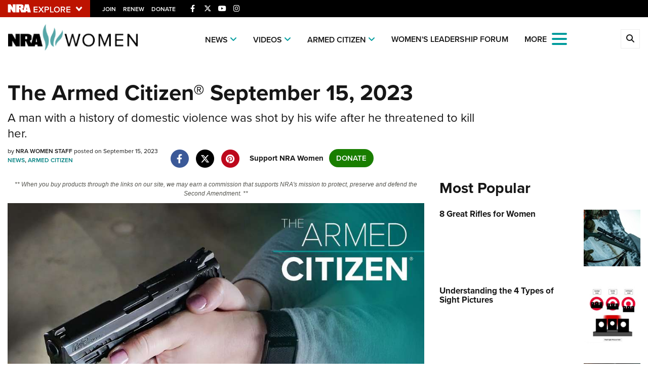

--- FILE ---
content_type: text/html; charset=utf-8
request_url: https://www.nrawomen.com/content/the-armed-citizen-september-15-2023
body_size: 20138
content:

<!DOCTYPE html>

<html lang="en">
<head>
    <meta charset="utf-8" />
    <meta name="viewport" content="width=device-width, initial-scale=1, shrink-to-fit=no" />
    <meta name="author" content="National Rifle Association" />
    <meta name="google-site-verification" content="OZutSnWJOvrXEIn4ycoUmHzIFIRGfXLvMOnxoehbHs0" />
    
    <meta name="description" content="A man with a history of domestic violence was shot by his wife after he threatened to kill her.">
    <meta name="keywords" content="armed citizen,self-defense,home defense,CCW,women and armed self-defense">
    <meta name="twitter:card" content="summary_large_image" />
    <meta name="twitter:site" content="@nra" />
    <meta property="twitter:title" content="NRA Women | The Armed Citizen&#174; September 15, 2023" />
    <meta name="twitter:description" content="A man with a history of domestic violence was shot by his wife after he threatened to kill her.">
    <meta property="og:title" content="NRA Women | The Armed Citizen&#174; September 15, 2023" />
    <meta property="og:description" content="A man with a history of domestic violence was shot by his wife after he threatened to kill her." />
    <meta property="og:url" content="https://www.nrawomen.com/content/the-armed-citizen-september-15-2023" />
    <meta property="og:site_name" content="NRA Women" />
    <meta property="og:type" content="article" />
    <meta class="swiftype" name="host" data-type="enum" content="https://www.nrawomen.com/" />
    <meta class="swiftype" name="type" data-type="enum" content="article" />
    <meta class="swiftype" name="body" data-type="text" content="A man with a history of domestic violence was shot by his wife after he threatened to kill her." />
    <meta class="swiftype" name="publicationdate" data-type="date" content="2023-09-15T06:00:00Z" />

        <meta name="twitter:image" content="https://www.nrawomen.com/media/500ng23i/nrawomen-armedcitizen-heroimage-5-b.jpg">
        <meta property="og:image" content="https://www.nrawomen.com/media/500ng23i/nrawomen-armedcitizen-heroimage-5-b.jpg" />
        <meta class="swiftype" name="image" data-type="enum" content="https://www.nrawomen.com/media/500ng23i/nrawomen-armedcitizen-heroimage-5-b.jpg" />

            <meta name="twitter:image" content="https://www.nrawomen.com/media/500ng23i/nrawomen-armedcitizen-heroimage-5-b.jpg">
            <meta property="og:image" content="https://www.nrawomen.com/media/500ng23i/nrawomen-armedcitizen-heroimage-5-b.jpg" />

            <meta class="swiftype" name="tags" data-type="string" content="Armed Citizen" />
            <meta class="swiftype" name="tags" data-type="string" content="Self-Defense" />
            <meta class="swiftype" name="tags" data-type="string" content="Home Defense" />
            <meta class="swiftype" name="tags" data-type="string" content="Women and Armed Self-Defense" />

    <link rel="icon" href="/favicon.ico" />

    <title>NRA Women | The Armed Citizen&#174; September 15, 2023</title>

    <link href="https://use.typekit.net/sex1rmt.css" rel="stylesheet" type="text/css" />
    <link href="https://www.nrawomen.com/assets/css/app.min.css?v=17" rel="stylesheet" type="text/css" />

    <!-- NRA Google Tag Manager -->
    <script type="7dc3b916fa79160c79a54952-text/javascript">
        (function (w, d, s, l, i) {
            w[l] = w[l] || []; w[l].push({
                'gtm.start':
                    new Date().getTime(), event: 'gtm.js'
            }); var f = d.getElementsByTagName(s)[0],
                j = d.createElement(s), dl = l != 'dataLayer' ? '&l=' + l : ''; j.async = true; j.src =
                    'https://www.googletagmanager.com/gtm.js?id=' + i + dl; f.parentNode.insertBefore(j, f);
        })(window, document, 'script', 'dataLayer', 'GTM-WP9R4B7');</script>
    <!-- End Google Tag Manager -->
    <!-- Ads Google Tag Manager -->
    <script type="7dc3b916fa79160c79a54952-text/javascript">
        (function (w, d, s, l, i) {
            w[l] = w[l] || []; w[l].push({
                'gtm.start':
                    new Date().getTime(), event: 'gtm.js'
            }); var f = d.getElementsByTagName(s)[0],
                j = d.createElement(s), dl = l != 'dataLayer' ? '&l=' + l : ''; j.async = true; j.src =
                    'https://www.googletagmanager.com/gtm.js?id=' + i + dl; f.parentNode.insertBefore(j, f);
        })(window, document, 'script', 'dataLayer', 'GTM-MZZD6HW');</script>
    <!-- End Google Tag Manager -->
</head>
<body>
    <!-- NRA Google Tag Manager (noscript) -->
    <noscript>
        <iframe src="https://www.googletagmanager.com/ns.html?id=GTM-WP9R4B7" height="0" width="0" style="display:none;visibility:hidden"></iframe>
    </noscript>
    <!-- End Google Tag Manager (noscript) -->
    <!-- Ads Google Tag Manager (noscript) -->
    <noscript>
        <iframe src="https://www.googletagmanager.com/ns.html?id=GTM-MZZD6HW" height="0" width="0" style="display:none;visibility:hidden"></iframe>
    </noscript>
    <!-- End Google Tag Manager (noscript) -->

    

<div class='HeaderPartial explore d-print-none' data-gtm-component="HeaderPartial">

    <div class='explore_bar small'>
        <div class='container bar'>
            <div class='row'>
                <div class='col-12 left'>
                        <div class="explore_link_wrapper closed" data-gtm-component="Master Nav"><a class="explore_link master_nav_trigger" href="#" data-gtm-event-click="Toggle" data-gtm-label="Master Nav Toggle Button"><img src="https://d1wa642fa19wy3.cloudfront.net/images/NRAExploreButton_DownArrow.png" data-on-state="https://d1wa642fa19wy3.cloudfront.net/images/NRAExploreButton_UpArrow.png" data-off-state="https://d1wa642fa19wy3.cloudfront.net/images/NRAExploreButton_DownArrow.png" alt="NRA Explore" height="30" width="148" /></a></div>

                        <span class="join_renew">
                                <a class="social_link" href="https://www.nra.org/redirects/nra/join?utm_source=nrawomen" target="_blank" data-gtm-label="Join" data-gtm-event-click>Join</a><span class="hidden-sm hidden-md hidden-lg social_or"> </span>
                                <a class="social_link" href="https://www.nra.org/redirects/nra/renew?utm_source=nrawomen" target="_blank" data-gtm-label="Renew" data-gtm-event-click>Renew</a><span class="hidden-sm hidden-md hidden-lg social_or"> </span>
                                <a class="social_link" href="https://www.nra.org/redirects/nra/donate?utm_source=nrawomen" target="_blank" data-gtm-label="Donate" data-gtm-event-click>Donate</a><span class="hidden-sm hidden-md hidden-lg social_or"> </span>
                        </span>

                            <span class="social_items  ">
                                
    <a href="https://www.facebook.com/nrawomen" target="_blank"><i class="fab fa-facebook-f" title="Facebook"></i></a>

                            </span>
                            <span class="social_items  ">
                                
    <a href="https://twitter.com/nrawomen" target="_blank"><i class="fab fa-x-twitter" title="Twitter"></i></a>

                            </span>
                            <span class="social_items d-none d-sm-inline ">
                                
    <a href="https://www.youtube.com/user/NRAWomen" target="_blank"><i class="fab fa-youtube" title="YouTube"></i></a>

                            </span>
                            <span class="social_items d-none d-sm-inline ">
                                
    <a href="https://www.instagram.com/nrawomen/" target="_blank"><i class="fab fa-instagram" title="Instagram"></i></a>

                            </span>
                </div>
            </div>
        </div>
    </div>
            <link type="text/css" rel="stylesheet" href="https://d1wa642fa19wy3.cloudfront.net/styles/MasterNav.css" />
            <link type="text/css" rel="stylesheet" href="https://d1wa642fa19wy3.cloudfront.net/styles/MasterNavModal.css" />
            <div class="master_nav" data-gtm-component="Master Nav">
                <div class="container">
                    <div class="row">
                        <div class="col-10">
                            <h3>Explore The NRA Universe Of Websites</h3>
                        </div>
                        <div class="col-2 text-right">
                            <a href="#" class="close_masternav image" data-gtm-event-click="Close Click" data-gtm-label="Close Image"><img width="25" height="25" src="https://d1wa642fa19wy3.cloudfront.net/images/master_nav_close_icon.gif" alt="Close" /></a>
                            <a href="#" class="close_masternav text" data-gtm-event-click="Close Click" data-gtm-label="Close Text">CLOSE</a>
                        </div>
                    </div>
                    <div class="row">
                        <div class="col-md-4">
                            <div class="quick_links_container">
                                <h4>Quick Links</h4>
                                <ul>
                                        <li><a href="https://home.nra.org/" class="icon_external" target="_self" data-gtm-label="https://home.nra.org/" data-gtm-event-click="Quick Link Click">NRA.ORG</a></li>
                                        <li><a href="https://www.nramemberservices.org/" class="icon_external" target="_blank" data-gtm-label="https://www.nramemberservices.org/" data-gtm-event-click="Quick Link Click">Manage Your Membership</a></li>
                                        <li><a href="https://home.nra.org/?FindNRANearYou=true" class="icon_external" target="_blank" data-gtm-label="https://home.nra.org/?FindNRANearYou=true" data-gtm-event-click="Quick Link Click">NRA Near You</a></li>
                                        <li><a href="https://www.friendsofnra.org/" class="icon_external" target="_blank" data-gtm-label="https://www.friendsofnra.org/" data-gtm-event-click="Quick Link Click">Friends of NRA</a></li>
                                        <li><a href="https://www.nraila.org/gun-laws/" class="icon_external" target="_blank" data-gtm-label="https://www.nraila.org/gun-laws/" data-gtm-event-click="Quick Link Click">State and Federal Gun Laws</a></li>
                                        <li><a href="https://onlinetraining.nra.org/" class="icon_external" target="_blank" data-gtm-label="https://onlinetraining.nra.org/" data-gtm-event-click="Quick Link Click">NRA Online Training</a></li>
                                        <li><a href="https://www.nraila.org/" class="icon_external" target="_blank" data-gtm-label="https://www.nraila.org/" data-gtm-event-click="Quick Link Click">Politics, Policy and Legislation</a></li>
                                </ul>
                            </div>
                        </div>
                        <div class="col-md-8">
                            <div class="row">
                                <div class="col-sm-12 col-md-6 col-lg-6 links_list">
                                    <ul>
                                            <li class="interest interest_toggle">
                                                <span class="icon interest_toggle"></span>
                                                <a class="interest_toggle" href="#" data-gtm-label="Clubs and Associations" data-gtm-event-click="Category Toggle">Clubs and Associations</a>
                                                    <ul>
                                                            <li><a href="https://explore.nra.org/programs/clubs/" class="icon_external" target="_blank" data-gtm-label="https://explore.nra.org/programs/clubs/" data-gtm-event-click="Outbound Link Click">Affiliated Clubs, Ranges and Businesses</a></li>
                                                    </ul>
                                            </li>
                                            <li class="interest interest_toggle">
                                                <span class="icon interest_toggle"></span>
                                                <a class="interest_toggle" href="#" data-gtm-label="Competitive Shooting" data-gtm-event-click="Category Toggle">Competitive Shooting</a>
                                                    <ul>
                                                            <li><a href="https://nraday.nra.org/web/Default.aspx" class="icon_external" target="_blank" data-gtm-label="https://nraday.nra.org/web/Default.aspx" data-gtm-event-click="Outbound Link Click">NRA Day</a></li>
                                                            <li><a href="https://competitions.nra.org/" class="icon_external" target="_blank" data-gtm-label="https://competitions.nra.org/" data-gtm-event-click="Outbound Link Click">Competitive Shooting Programs</a></li>
                                                            <li><a href="https://competitions.nra.org/competitions/nra-national-matches/collegiate-championships/" class="icon_external" target="_blank" data-gtm-label="https://competitions.nra.org/competitions/nra-national-matches/collegiate-championships/" data-gtm-event-click="Outbound Link Click">Collegiate Shooting Programs</a></li>
                                                            <li><a href="https://arc.nra.org/" class="icon_external" target="_blank" data-gtm-label="https://arc.nra.org/" data-gtm-event-click="Outbound Link Click">America&#39;s Rifle Challenge</a></li>
                                                            <li><a href="https://competitor.nra.org/" class="icon_external" target="_blank" data-gtm-label="https://competitor.nra.org/" data-gtm-event-click="Outbound Link Click">Competitor Classification Lookup</a></li>
                                                            <li><a href="https://www.ssusa.org/" class="icon_external" target="_blank" data-gtm-label="https://www.ssusa.org/" data-gtm-event-click="Outbound Link Click">Shooting Sports USA</a></li>
                                                            <li><a href="https://adaptiveshooting.nra.org/" class="icon_external" target="_blank" data-gtm-label="https://adaptiveshooting.nra.org/" data-gtm-event-click="Outbound Link Click">Adaptive Shooting </a></li>
                                                            <li><a href="https://www.greatamericanoutdoorshow.org/" class="icon_external" target="_blank" data-gtm-label="https://www.greatamericanoutdoorshow.org/" data-gtm-event-click="Outbound Link Click">Great American Outdoor Show</a></li>
                                                            <li><a href="https://www.nrawc.org/events/" class="icon_external" target="_blank" data-gtm-label="https://www.nrawc.org/events/" data-gtm-event-click="Outbound Link Click">NRA Whittington Center</a></li>
                                                    </ul>
                                            </li>
                                            <li class="interest interest_toggle">
                                                <span class="icon interest_toggle"></span>
                                                <a class="interest_toggle" href="#" data-gtm-label="Events and Entertainment" data-gtm-event-click="Category Toggle">Events and Entertainment</a>
                                                    <ul>
                                                            <li><a href="https://wwe.nra.org/" class="icon_external" target="_blank" data-gtm-label="https://wwe.nra.org/" data-gtm-event-click="Outbound Link Click">Women&#39;s Wilderness Escape</a></li>
                                                            <li><a href="https://www.nrawc.org/events/" class="icon_external" target="_blank" data-gtm-label="https://www.nrawc.org/events/" data-gtm-event-click="Outbound Link Click">NRA Whittington Center</a></li>
                                                            <li><a href="https://www.friendsofnra.org/" class="icon_external" target="_blank" data-gtm-label="https://www.friendsofnra.org/" data-gtm-event-click="Outbound Link Click">Friends of NRA</a></li>
                                                            <li><a href="https://www.greatamericanoutdoorshow.org/" class="icon_external" target="_blank" data-gtm-label="https://www.greatamericanoutdoorshow.org/" data-gtm-event-click="Outbound Link Click">Great American Outdoor Show</a></li>
                                                            <li><a href="https://www.nraam.org/" class="icon_external" target="_blank" data-gtm-label="https://www.nraam.org/" data-gtm-event-click="Outbound Link Click">NRA Annual Meetings &amp; Exhibits</a></li>
                                                            <li><a href="https://nraday.nra.org/web/Default.aspx" class="icon_external" target="_blank" data-gtm-label="https://nraday.nra.org/web/Default.aspx" data-gtm-event-click="Outbound Link Click">NRA Day</a></li>
                                                            <li><a href="https://www.nracountry.com/" class="icon_external" target="_blank" data-gtm-label="https://www.nracountry.com/" data-gtm-event-click="Outbound Link Click">NRA Country</a></li>
                                                            <li><a href="https://competitions.nra.org/" class="icon_external" target="_blank" data-gtm-label="https://competitions.nra.org/" data-gtm-event-click="Outbound Link Click">Competitive Shooting Programs</a></li>
                                                            <li><a href="https://nragungurus.nra.org/" class="icon_external" target="_blank" data-gtm-label="https://nragungurus.nra.org/" data-gtm-event-click="Outbound Link Click">NRA Gun Gurus</a></li>
                                                    </ul>
                                            </li>
                                            <li class="interest interest_toggle">
                                                <span class="icon interest_toggle"></span>
                                                <a class="interest_toggle" href="#" data-gtm-label="Firearms Training" data-gtm-event-click="Category Toggle">Firearms Training</a>
                                                    <ul>
                                                            <li><a href="https://gunsafetyrules.nra.org/" class="icon_external" target="_blank" data-gtm-label="https://gunsafetyrules.nra.org/" data-gtm-event-click="Outbound Link Click">NRA Gun Safety Rules</a></li>
                                                            <li><a href="https://firearmtraining.nra.org/" class="icon_external" target="_blank" data-gtm-label="https://firearmtraining.nra.org/" data-gtm-event-click="Outbound Link Click">Firearm Training</a></li>
                                                            <li><a href="https://www.nrainstructors.org/" class="icon_external" target="_blank" data-gtm-label="https://www.nrainstructors.org/" data-gtm-event-click="Outbound Link Click">Become An NRA Instructor</a></li>
                                                            <li><a href="https://firearmtraining.nra.org/become-an-instructor/become-a-training-counselor/" class="icon_external" target="_blank" data-gtm-label="https://firearmtraining.nra.org/become-an-instructor/become-a-training-counselor/" data-gtm-event-click="Outbound Link Click">Become A Training Counselor</a></li>
                                                            <li><a href="https://rso.nra.org/" class="icon_external" target="_blank" data-gtm-label="https://rso.nra.org/" data-gtm-event-click="Outbound Link Click">NRA Range Safety Officers</a></li>
                                                            <li><a href="https://coach.nra.org/" class="icon_external" target="_blank" data-gtm-label="https://coach.nra.org/" data-gtm-event-click="Outbound Link Click">Shooting Sports Coach Development</a></li>
                                                            <li><a href="https://adaptiveshooting.nra.org/" class="icon_external" target="_blank" data-gtm-label="https://adaptiveshooting.nra.org/" data-gtm-event-click="Outbound Link Click">Adaptive Shooting </a></li>
                                                            <li><a href="https://gunsmithing.nra.org/" class="icon_external" target="_blank" data-gtm-label="https://gunsmithing.nra.org/" data-gtm-event-click="Outbound Link Click">NRA Gunsmithing Schools</a></li>
                                                            <li><a href="https://onlinetraining.nra.org/" class="icon_external" target="_blank" data-gtm-label="https://onlinetraining.nra.org/" data-gtm-event-click="Outbound Link Click">NRA Online Training</a></li>
                                                            <li><a href="https://materials.nrahq.org/" class="icon_external" target="_blank" data-gtm-label="https://materials.nrahq.org/" data-gtm-event-click="Outbound Link Click">NRA Program Materials Center</a></li>
                                                            <li><a href="https://mqp.nra.org/" class="icon_external" target="_blank" data-gtm-label="https://mqp.nra.org/" data-gtm-event-click="Outbound Link Click">NRA Marksmanship Qualification Program</a></li>
                                                            <li><a href="https://www.nrainstructors.org/search.aspx" class="icon_external" target="_blank" data-gtm-label="https://www.nrainstructors.org/search.aspx" data-gtm-event-click="Outbound Link Click">Find A Course</a></li>
                                                            <li><a href="https://www.nrainstructors.org/search.aspx   " class="icon_external" target="_blank" data-gtm-label="https://www.nrainstructors.org/search.aspx   " data-gtm-event-click="Outbound Link Click">NRA CCW</a></li>
                                                            <li><a href="https://www.nrainstructors.org/CourseCatalog.aspx" class="icon_external" target="_blank" data-gtm-label="https://www.nrainstructors.org/CourseCatalog.aspx" data-gtm-event-click="Outbound Link Click">NRA Training Course Catalog</a></li>
                                                    </ul>
                                            </li>
                                            <li class="interest interest_toggle">
                                                <span class="icon interest_toggle"></span>
                                                <a class="interest_toggle" href="#" data-gtm-label="Giving" data-gtm-event-click="Category Toggle">Giving</a>
                                                    <ul>
                                                            <li><a href="https://www.nrafoundation.org/" class="icon_external" target="_blank" data-gtm-label="https://www.nrafoundation.org/" data-gtm-event-click="Outbound Link Click">The NRA Foundation</a></li>
                                                            <li><a href="https://www.friendsofnra.org/" class="icon_external" target="_blank" data-gtm-label="https://www.friendsofnra.org/" data-gtm-event-click="Outbound Link Click">Friends of NRA</a></li>
                                                            <li><a href="https://www.nraringoffreedom.com/" class="icon_external" target="_blank" data-gtm-label="https://www.nraringoffreedom.com/" data-gtm-event-click="Outbound Link Click">Ring of Freedom</a></li>
                                                            <li><a href="https://donate.nraila.org/Donate" class="icon_external" target="_blank" data-gtm-label="https://donate.nraila.org/Donate" data-gtm-event-click="Outbound Link Click">Institute for Legislative Action</a></li>
                                                            <li><a href="https://www.nrawc.org/support-us/" class="icon_external" target="_blank" data-gtm-label="https://www.nrawc.org/support-us/" data-gtm-event-click="Outbound Link Click">NRA Whittington Center </a></li>
                                                            <li><a href="https://www.nrafff.com/" class="icon_external" target="_blank" data-gtm-label="https://www.nrafff.com/" data-gtm-event-click="Outbound Link Click">NRA Firearms For Freedom</a></li>
                                                    </ul>
                                            </li>
                                            <li class="interest interest_toggle">
                                                <span class="icon interest_toggle"></span>
                                                <a class="interest_toggle" href="#" data-gtm-label="History" data-gtm-event-click="Category Toggle">History</a>
                                                    <ul>
                                                            <li><a href="https://home.nra.org/about-the-nra/" class="icon_external" target="_blank" data-gtm-label="https://home.nra.org/about-the-nra/" data-gtm-event-click="Outbound Link Click">History Of The NRA</a></li>
                                                            <li><a href="https://www.nramuseum.org/" class="icon_external" target="_blank" data-gtm-label="https://www.nramuseum.org/" data-gtm-event-click="Outbound Link Click">NRA Museums</a></li>
                                                            <li><a href="https://www.americanrifleman.org/i-have-this-old-gun/" class="icon_external" target="_blank" data-gtm-label="https://www.americanrifleman.org/i-have-this-old-gun/" data-gtm-event-click="Outbound Link Click">I Have This Old Gun</a></li>
                                                            <li><a href="https://nragungurus.nra.org/" class="icon_external" target="_blank" data-gtm-label="https://nragungurus.nra.org/" data-gtm-event-click="Outbound Link Click">NRA Gun Gurus</a></li>
                                                    </ul>
                                            </li>
                                            <li class="interest interest_toggle">
                                                <span class="icon interest_toggle"></span>
                                                <a class="interest_toggle" href="#" data-gtm-label="Hunting" data-gtm-event-click="Category Toggle">Hunting</a>
                                                    <ul>
                                                            <li><a href="https://nra.yourlearningportal.com/Course/HuntersEdActivityInfoPage" class="icon_external" target="_blank" data-gtm-label="https://nra.yourlearningportal.com/Course/HuntersEdActivityInfoPage" data-gtm-event-click="Outbound Link Click">Hunter Education</a></li>
                                                            <li><a href="https://yhec.nra.org/" class="icon_external" target="_blank" data-gtm-label="https://yhec.nra.org/" data-gtm-event-click="Outbound Link Click">Youth Hunter Education Challenge</a></li>
                                                            <li><a href="https://www.nrawc.org/hunts/" class="icon_external" target="_blank" data-gtm-label="https://www.nrawc.org/hunts/" data-gtm-event-click="Outbound Link Click">NRA Whittington Center</a></li>
                                                            <li><a href="https://www.nrahlf.org/" class="icon_external" target="_blank" data-gtm-label="https://www.nrahlf.org/" data-gtm-event-click="Outbound Link Click">NRA Hunters&#39; Leadership Forum</a></li>
                                                            <li><a href="https://www.greatamericanoutdoorshow.org/" class="icon_external" target="_blank" data-gtm-label="https://www.greatamericanoutdoorshow.org/" data-gtm-event-click="Outbound Link Click">Great American Outdoor Show</a></li>
                                                            <li><a href="https://hfth.nra.org/" class="icon_external" target="_blank" data-gtm-label="https://hfth.nra.org/" data-gtm-event-click="Outbound Link Click">Hunters for the Hungry</a></li>
                                                            <li><a href="https://www.americanhunter.org/" class="icon_external" target="_blank" data-gtm-label="https://www.americanhunter.org/" data-gtm-event-click="Outbound Link Click">American Hunter</a></li>
                                                            <li><a href="https://www.nraila.org/campaigns/huntingconservation/hunting-home-page/" class="icon_external" target="_blank" data-gtm-label="https://www.nraila.org/campaigns/huntingconservation/hunting-home-page/" data-gtm-event-click="Outbound Link Click">Hunting Legislation Issues</a></li>
                                                            <li><a href="https://statehuntingresources.nra.org/" class="icon_external" target="_blank" data-gtm-label="https://statehuntingresources.nra.org/" data-gtm-event-click="Outbound Link Click">State Hunting Resources</a></li>
                                                            <li><a href="https://www.nraila.org/" class="icon_external" target="_blank" data-gtm-label="https://www.nraila.org/" data-gtm-event-click="Outbound Link Click">NRA Institute for Legislative Action</a></li>
                                                            <li><a href="https://www.americanrifleman.org/" class="icon_external" target="_blank" data-gtm-label="https://www.americanrifleman.org/" data-gtm-event-click="Outbound Link Click">American Rifleman</a></li>
                                                            <li><a href="https://adaptiveshooting.nra.org/adaptive-hunting-database/" class="icon_external" target="_blank" data-gtm-label="https://adaptiveshooting.nra.org/adaptive-hunting-database/" data-gtm-event-click="Outbound Link Click">Adaptive Hunting Database</a></li>
                                                            <li><a href="https://nrawta.com?utm_source=NRA&amp;utm_medium=HuntingHomepage&amp;utm_campaign=NRAHHP" class="icon_external" target="_blank" data-gtm-label="https://nrawta.com?utm_source=NRA&amp;utm_medium=HuntingHomepage&amp;utm_campaign=NRAHHP" data-gtm-event-click="Outbound Link Click">Outdoor Adventure Partner of the NRA</a></li>
                                                    </ul>
                                            </li>
                                            <li class="interest interest_toggle">
                                                <span class="icon interest_toggle"></span>
                                                <a class="interest_toggle" href="#" data-gtm-label="Law Enforcement, Military, Security" data-gtm-event-click="Category Toggle">Law Enforcement, Military, Security</a>
                                                    <ul>
                                                            <li><a href="https://le.nra.org/" class="icon_external" target="_blank" data-gtm-label="https://le.nra.org/" data-gtm-event-click="Outbound Link Click">Law Enforcement, Military, Security</a></li>
                                                    </ul>
                                            </li>
                                            <li class="interest interest_toggle">
                                                <span class="icon interest_toggle"></span>
                                                <a class="interest_toggle" href="#" data-gtm-label="Media and Publications" data-gtm-event-click="Category Toggle">Media and Publications</a>
                                                    <ul>
                                                            <li><a href="https://www.nrablog.com/" class="icon_external" target="_blank" data-gtm-label="https://www.nrablog.com/" data-gtm-event-click="Outbound Link Click">NRA Blog</a></li>
                                                            <li><a href="https://www.americanrifleman.org/" class="icon_external" target="_blank" data-gtm-label="https://www.americanrifleman.org/" data-gtm-event-click="Outbound Link Click">American Rifleman</a></li>
                                                            <li><a href="https://www.americas1stfreedom.org/" class="icon_external" target="_blank" data-gtm-label="https://www.americas1stfreedom.org/" data-gtm-event-click="Outbound Link Click">America&#39;s 1st Freedom</a></li>
                                                            <li><a href="https://www.americanhunter.org/" class="icon_external" target="_blank" data-gtm-label="https://www.americanhunter.org/" data-gtm-event-click="Outbound Link Click">American Hunter</a></li>
                                                            <li><a href="https://www.shootingillustrated.com/" class="icon_external" target="_blank" data-gtm-label="https://www.shootingillustrated.com/" data-gtm-event-click="Outbound Link Click">Shooting Illustrated</a></li>
                                                            <li><a href="https://www.nrafamily.org/" class="icon_external" target="_blank" data-gtm-label="https://www.nrafamily.org/" data-gtm-event-click="Outbound Link Click">NRA Family</a></li>
                                                            <li><a href="https://www.ssusa.org/" class="icon_external" target="_blank" data-gtm-label="https://www.ssusa.org/" data-gtm-event-click="Outbound Link Click">Shooting Sports USA</a></li>
                                                            <li><a href="https://nraallaccess.nra.org/" class="icon_external" target="_blank" data-gtm-label="https://nraallaccess.nra.org/" data-gtm-event-click="Outbound Link Click">NRA All Access</a></li>
                                                            <li><a href="https://nragungurus.nra.org/" class="icon_external" target="_blank" data-gtm-label="https://nragungurus.nra.org/" data-gtm-event-click="Outbound Link Click">NRA Gun Gurus</a></li>
                                                            <li><a href="https://www.nrahlf.org/" class="icon_external" target="_blank" data-gtm-label="https://www.nrahlf.org/" data-gtm-event-click="Outbound Link Click">NRA Hunters&#39; Leadership Forum</a></li>
                                                    </ul>
                                            </li>
                                    </ul>
                                </div>
                                <div class="col-sm-12 col-md-6 col-lg-6 links_list">
                                    <ul>
                                            <li class="interest interest_toggle">
                                                <span class="icon interest_toggle"></span>
                                                <a class="interest_toggle" href="#" data-gtm-label="Membership" data-gtm-event-click="Category Toggle">Membership</a>
                                                    <ul>
                                                            <li><a href="https://www.nra.org/redirects/nra/join" class="icon_external" target="_blank" data-gtm-label="https://www.nra.org/redirects/nra/join" data-gtm-event-click="Outbound Link Click">Join The NRA</a></li>
                                                            <li><a href="https://benefits.nra.org/" class="icon_external" target="_blank" data-gtm-label="https://benefits.nra.org/" data-gtm-event-click="Outbound Link Click">NRA Member Benefits</a></li>
                                                            <li><a href="https://www.nramemberservices.org/Home.aspx" class="icon_external" target="_blank" data-gtm-label="https://www.nramemberservices.org/Home.aspx" data-gtm-event-click="Outbound Link Click">Manage Your Membership</a></li>
                                                            <li><a href="https://nrastore.com" class="icon_external" target="_blank" data-gtm-label="https://nrastore.com" data-gtm-event-click="Outbound Link Click">NRA Store</a></li>
                                                            <li><a href="https://www.nrawc.org/support-us/membership/" class="icon_external" target="_blank" data-gtm-label="https://www.nrawc.org/support-us/membership/" data-gtm-event-click="Outbound Link Click">NRA Whittington Center </a></li>
                                                            <li><a href="https://www.nraapprovedservices.com/" class="icon_external" target="_blank" data-gtm-label="https://www.nraapprovedservices.com/" data-gtm-event-click="Outbound Link Click">NRA Endorsed Member Insurance</a></li>
                                                            <li><a href="https://recruiting.nra.org/" class="icon_external" target="_blank" data-gtm-label="https://recruiting.nra.org/" data-gtm-event-click="Outbound Link Click">NRA Membership Recruiting</a></li>
                                                            <li><a href="https://stateassociations.nra.org/" class="icon_external" target="_blank" data-gtm-label="https://stateassociations.nra.org/" data-gtm-event-click="Outbound Link Click">NRA State Associations</a></li>
                                                            <li><a href="https://membership.nra.org/WomenOfNRA/Join" class="icon_external" target="_blank" data-gtm-label="https://membership.nra.org/WomenOfNRA/Join" data-gtm-event-click="Outbound Link Click">NRA Membership For Women</a></li>
                                                            <li><a href="https://membership.nra.org/Join/Life/Choose" class="icon_external" target="_blank" data-gtm-label="https://membership.nra.org/Join/Life/Choose" data-gtm-event-click="Outbound Link Click">NRA Life Membership</a></li>
                                                            <li><a href="https://www.nra.org/redirects/nra/renew" class="icon_external" target="_blank" data-gtm-label="https://www.nra.org/redirects/nra/renew" data-gtm-event-click="Outbound Link Click">Renew or Upgrade Your Membership</a></li>
                                                            <li><a href="https://joinnra.nra.org/join/Junior.aspx" class="icon_external" target="_blank" data-gtm-label="https://joinnra.nra.org/join/Junior.aspx" data-gtm-event-click="Outbound Link Click">NRA Junior Membership</a></li>
                                                            <li><a href="https://www.nraba.org/" class="icon_external" target="_blank" data-gtm-label="https://www.nraba.org/" data-gtm-event-click="Outbound Link Click">NRA Business Alliance</a></li>
                                                            <li><a href="https://nraindustryally.nra.org/" class="icon_external" target="_blank" data-gtm-label="https://nraindustryally.nra.org/" data-gtm-event-click="Outbound Link Click">NRA Industry Ally Program</a></li>
                                                    </ul>
                                            </li>
                                            <li class="interest interest_toggle">
                                                <span class="icon interest_toggle"></span>
                                                <a class="interest_toggle" href="#" data-gtm-label="Politics And Legislation" data-gtm-event-click="Category Toggle">Politics And Legislation</a>
                                                    <ul>
                                                            <li><a href="https://www.nraila.org/" class="icon_external" target="_blank" data-gtm-label="https://www.nraila.org/" data-gtm-event-click="Outbound Link Click">NRA Institute for Legislative Action</a></li>
                                                            <li><a href="https://www.nraila.org/gun-laws/" class="icon_external" target="_blank" data-gtm-label="https://www.nraila.org/gun-laws/" data-gtm-event-click="Outbound Link Click">NRA-ILA Gun Laws</a></li>
                                                            <li><a href="https://www.triggerthevote.org/register-to-vote/" class="icon_external" target="_blank" data-gtm-label="https://www.triggerthevote.org/register-to-vote/" data-gtm-event-click="Outbound Link Click">Register To Vote</a></li>
                                                            <li><a href="https://www.nrapvf.org/grades/" class="icon_external" target="_blank" data-gtm-label="https://www.nrapvf.org/grades/" data-gtm-event-click="Outbound Link Click">Candidate Ratings</a></li>
                                                            <li><a href="https://act.nraila.org/" class="icon_external" target="_blank" data-gtm-label="https://act.nraila.org/" data-gtm-event-click="Outbound Link Click">Write Your Lawmakers</a></li>
                                                            <li><a href="https://www.americas1stfreedom.org/" class="icon_external" target="_blank" data-gtm-label="https://www.americas1stfreedom.org/" data-gtm-event-click="Outbound Link Click">America&#39;s 1st Freedom</a></li>
                                                            <li><a href="https://www.nraila.org/grassroots/volunteer/" class="icon_external" target="_blank" data-gtm-label="https://www.nraila.org/grassroots/volunteer/" data-gtm-event-click="Outbound Link Click">NRA-ILA FrontLines</a></li>
                                                            <li><a href="https://www.nrapvf.org/" class="icon_external" target="_blank" data-gtm-label="https://www.nrapvf.org/" data-gtm-event-click="Outbound Link Click">NRA Political Victory Fund</a></li>
                                                            <li><a href="https://stateassociations.nra.org/" class="icon_external" target="_blank" data-gtm-label="https://stateassociations.nra.org/" data-gtm-event-click="Outbound Link Click">NRA State Associations</a></li>
                                                    </ul>
                                            </li>
                                            <li class="interest interest_toggle">
                                                <span class="icon interest_toggle"></span>
                                                <a class="interest_toggle" href="#" data-gtm-label="Recreational Shooting" data-gtm-event-click="Category Toggle">Recreational Shooting</a>
                                                    <ul>
                                                            <li><a href="https://arc.nra.org/" class="icon_external" target="_blank" data-gtm-label="https://arc.nra.org/" data-gtm-event-click="Outbound Link Click">America&#39;s Rifle Challenge</a></li>
                                                            <li><a href="https://preview.nrawc.org/ranges/" class="icon_external" target="_blank" data-gtm-label="https://preview.nrawc.org/ranges/" data-gtm-event-click="Outbound Link Click">NRA Whittington Center</a></li>
                                                            <li><a href="https://wwe.nra.org/" class="icon_external" target="_blank" data-gtm-label="https://wwe.nra.org/" data-gtm-event-click="Outbound Link Click">Women&#39;s Wilderness Escape</a></li>
                                                            <li><a href="https://nraday.nra.org/web/Default.aspx" class="icon_external" target="_blank" data-gtm-label="https://nraday.nra.org/web/Default.aspx" data-gtm-event-click="Outbound Link Click">NRA Day</a></li>
                                                            <li><a href="https://nrahqrange.nra.org/" class="icon_external" target="_blank" data-gtm-label="https://nrahqrange.nra.org/" data-gtm-event-click="Outbound Link Click">The NRA Range</a></li>
                                                            <li><a href="https://homeairgun.nra.org/" class="icon_external" target="_blank" data-gtm-label="https://homeairgun.nra.org/" data-gtm-event-click="Outbound Link Click">Home Air Gun Program</a></li>
                                                            <li><a href="https://adaptiveshooting.nra.org/" class="icon_external" target="_blank" data-gtm-label="https://adaptiveshooting.nra.org/" data-gtm-event-click="Outbound Link Click">Adaptive Shooting </a></li>
                                                            <li><a href="https://rangeservices.nra.org/" class="icon_external" target="_blank" data-gtm-label="https://rangeservices.nra.org/" data-gtm-event-click="Outbound Link Click">Range Services</a></li>
                                                            <li><a href="https://benefits.nra.org/" class="icon_external" target="_blank" data-gtm-label="https://benefits.nra.org/" data-gtm-event-click="Outbound Link Click">NRA Member Benefits</a></li>
                                                            <li><a href="https://www.greatamericanoutdoorshow.org/" class="icon_external" target="_blank" data-gtm-label="https://www.greatamericanoutdoorshow.org/" data-gtm-event-click="Outbound Link Click">Great American Outdoor Show</a></li>
                                                            <li><a href="https://competitions.nra.org/competitions/nra-national-matches/" class="icon_external" target="_blank" data-gtm-label="https://competitions.nra.org/competitions/nra-national-matches/" data-gtm-event-click="Outbound Link Click">NRA Springfield M1A Match</a></li>
                                                            <li><a href="https://www.shootingillustrated.com/" class="icon_external" target="_blank" data-gtm-label="https://www.shootingillustrated.com/" data-gtm-event-click="Outbound Link Click">Shooting Illustrated</a></li>
                                                            <li><a href="https://firearmtraining.nra.org/" class="icon_external" target="_blank" data-gtm-label="https://firearmtraining.nra.org/" data-gtm-event-click="Outbound Link Click">Firearm Training</a></li>
                                                            <li><a href="https://mqp.nra.org/" class="icon_external" target="_blank" data-gtm-label="https://mqp.nra.org/" data-gtm-event-click="Outbound Link Click">NRA Marksmanship Qualification Program</a></li>
                                                            <li><a href="https://www.nrainstructors.org/CourseCatalog.aspx" class="icon_external" target="_blank" data-gtm-label="https://www.nrainstructors.org/CourseCatalog.aspx" data-gtm-event-click="Outbound Link Click">NRA Training Course Catalog</a></li>
                                                            <li><a href="https://wot.nra.org/" class="icon_external" target="_blank" data-gtm-label="https://wot.nra.org/" data-gtm-event-click="Outbound Link Click">Women On Target&#174; Instructional Shooting Clinics</a></li>
                                                    </ul>
                                            </li>
                                            <li class="interest interest_toggle">
                                                <span class="icon interest_toggle"></span>
                                                <a class="interest_toggle" href="#" data-gtm-label="Safety and Education" data-gtm-event-click="Category Toggle">Safety and Education</a>
                                                    <ul>
                                                            <li><a href="https://gunsafetyrules.nra.org/" class="icon_external" target="_blank" data-gtm-label="https://gunsafetyrules.nra.org/" data-gtm-event-click="Outbound Link Click">NRA Gun Safety Rules</a></li>
                                                            <li><a href="https://eddieeagle.nra.org/" class="icon_external" target="_blank" data-gtm-label="https://eddieeagle.nra.org/" data-gtm-event-click="Outbound Link Click">Eddie Eagle GunSafe&#174; Program</a></li>
                                                            <li><a href="https://www.eddieeagle.com/" class="icon_external" target="_blank" data-gtm-label="https://www.eddieeagle.com/" data-gtm-event-click="Outbound Link Click">Eddie Eagle Treehouse</a></li>
                                                            <li><a href="https://www.nraschoolshield.org/" class="icon_external" target="_blank" data-gtm-label="https://www.nraschoolshield.org/" data-gtm-event-click="Outbound Link Click">NRA School Shield</a></li>
                                                            <li><a href="https://www.nrawc.org/training/" class="icon_external" target="_blank" data-gtm-label="https://www.nrawc.org/training/" data-gtm-event-click="Outbound Link Click">Whittington University</a></li>
                                                            <li><a href="https://firearmtraining.nra.org/" class="icon_external" target="_blank" data-gtm-label="https://firearmtraining.nra.org/" data-gtm-event-click="Outbound Link Click">Firearm Training</a></li>
                                                            <li><a href="https://onlinetraining.nra.org/" class="icon_external" target="_blank" data-gtm-label="https://onlinetraining.nra.org/" data-gtm-event-click="Outbound Link Click">NRA Online Training</a></li>
                                                            <li><a href="https://www.nrainstructors.org/" class="icon_external" target="_blank" data-gtm-label="https://www.nrainstructors.org/" data-gtm-event-click="Outbound Link Click">Become An NRA Instructor</a></li>
                                                            <li><a href="https://nra.yourlearningportal.com/Course/HuntersEdActivityInfoPage" class="icon_external" target="_blank" data-gtm-label="https://nra.yourlearningportal.com/Course/HuntersEdActivityInfoPage" data-gtm-event-click="Outbound Link Click">Hunter Education</a></li>
                                                            <li><a href="https://gunsmithing.nra.org/" class="icon_external" target="_blank" data-gtm-label="https://gunsmithing.nra.org/" data-gtm-event-click="Outbound Link Click">NRA Gunsmithing Schools</a></li>
                                                            <li><a href="https://rtbav.nra.org/" class="icon_external" target="_blank" data-gtm-label="https://rtbav.nra.org/" data-gtm-event-click="Outbound Link Click">Refuse To Be A Victim&#174;</a></li>
                                                    </ul>
                                            </li>
                                            <li class="interest interest_toggle">
                                                <span class="icon interest_toggle"></span>
                                                <a class="interest_toggle" href="#" data-gtm-label="Scholarships, Awards and Contests" data-gtm-event-click="Category Toggle">Scholarships, Awards and Contests</a>
                                                    <ul>
                                                            <li><a href="https://awards.nra.org/" class="icon_external" target="_blank" data-gtm-label="https://awards.nra.org/" data-gtm-event-click="Outbound Link Click">Scholarships, Awards &amp; Contests</a></li>
                                                    </ul>
                                            </li>
                                            <li class="interest interest_toggle">
                                                <span class="icon interest_toggle"></span>
                                                <a class="interest_toggle" href="#" data-gtm-label="Shopping" data-gtm-event-click="Category Toggle">Shopping</a>
                                                    <ul>
                                                            <li><a href="https://nrastore.com" class="icon_external" target="_blank" data-gtm-label="https://nrastore.com" data-gtm-event-click="Outbound Link Click">NRA Store</a></li>
                                                            <li><a href="https://nrastore.com/nra-country" class="icon_external" target="_blank" data-gtm-label="https://nrastore.com/nra-country" data-gtm-event-click="Outbound Link Click">NRA Country Gear</a></li>
                                                            <li><a href="https://materials.nrahq.org/" class="icon_external" target="_blank" data-gtm-label="https://materials.nrahq.org/" data-gtm-event-click="Outbound Link Click">NRA Program Materials Center</a></li>
                                                            <li><a href="https://benefits.nra.org/" class="icon_external" target="_blank" data-gtm-label="https://benefits.nra.org/" data-gtm-event-click="Outbound Link Click">NRA Member Benefits</a></li>
                                                            <li><a href="https://nrawc.goemerchant-stores.com/" class="icon_external" target="_blank" data-gtm-label="https://nrawc.goemerchant-stores.com/" data-gtm-event-click="Outbound Link Click">NRA Whittington Center Store</a></li>
                                                    </ul>
                                            </li>
                                            <li class="interest interest_toggle">
                                                <span class="icon interest_toggle"></span>
                                                <a class="interest_toggle" href="#" data-gtm-label="Volunteering" data-gtm-event-click="Category Toggle">Volunteering</a>
                                                    <ul>
                                                            <li><a href="https://home.nra.org/volunteer" class="icon_external" target="_blank" data-gtm-label="https://home.nra.org/volunteer" data-gtm-event-click="Outbound Link Click">Volunteer For NRA</a></li>
                                                            <li><a href="https://act.nraila.org/" class="icon_external" target="_blank" data-gtm-label="https://act.nraila.org/" data-gtm-event-click="Outbound Link Click">Get Involved Locally</a></li>
                                                            <li><a href="https://www.greatamericanoutdoorshow.org/volunteer/" class="icon_external" target="_blank" data-gtm-label="https://www.greatamericanoutdoorshow.org/volunteer/" data-gtm-event-click="Outbound Link Click">Volunteer At The Great American Outdoor Show</a></li>
                                                            <li><a href="https://www.nraila.org/grassroots/volunteer/" class="icon_external" target="_blank" data-gtm-label="https://www.nraila.org/grassroots/volunteer/" data-gtm-event-click="Outbound Link Click">Institute for Legislative Action</a></li>
                                                            <li><a href="https://www.nrawc.org/support-us/volunteer/" class="icon_external" target="_blank" data-gtm-label="https://www.nrawc.org/support-us/volunteer/" data-gtm-event-click="Outbound Link Click">Volunteer at the NRA Whittington Center </a></li>
                                                    </ul>
                                            </li>
                                            <li class="interest interest_toggle">
                                                <span class="icon interest_toggle"></span>
                                                <a class="interest_toggle" href="#" data-gtm-label="Women&#39;s Interests" data-gtm-event-click="Category Toggle">Women&#39;s Interests</a>
                                                    <ul>
                                                            <li><a href="https://membership.nra.org/WomenOfNRA/Join" class="icon_external" target="_blank" data-gtm-label="https://membership.nra.org/WomenOfNRA/Join" data-gtm-event-click="Outbound Link Click">NRA Membership For Women</a></li>
                                                            <li><a href="https://wwe.nra.org/" class="icon_external" target="_blank" data-gtm-label="https://wwe.nra.org/" data-gtm-event-click="Outbound Link Click">Women&#39;s Wilderness Escape</a></li>
                                                            <li><a href="https://www.nrawomen.com/" class="icon_external" target="_blank" data-gtm-label="https://www.nrawomen.com/" data-gtm-event-click="Outbound Link Click">NRA Women&#39;s Network</a></li>
                                                            <li><a href="https://wot.nra.org/" class="icon_external" target="_blank" data-gtm-label="https://wot.nra.org/" data-gtm-event-click="Outbound Link Click">Women On Target&#174; Instructional Shooting Clinics</a></li>
                                                            <li><a href="https://www.nrafoundation.org/endowment/" class="icon_external" target="_blank" data-gtm-label="https://www.nrafoundation.org/endowment/" data-gtm-event-click="Outbound Link Click">Women&#39;s Programs Endowment</a></li>
                                                            <li><a href="https://awards.nra.org/awards/sybil-ludington-womens-freedom-award/" class="icon_external" target="_blank" data-gtm-label="https://awards.nra.org/awards/sybil-ludington-womens-freedom-award/" data-gtm-event-click="Outbound Link Click">Sybil Ludington Women&#39;s Freedom Award</a></li>
                                                            <li><a href="https://awards.nra.org/scholarships/womens-wildlife-management-conservation-scholarship/" class="icon_external" target="_blank" data-gtm-label="https://awards.nra.org/scholarships/womens-wildlife-management-conservation-scholarship/" data-gtm-event-click="Outbound Link Click">Women&#39;s Wildlife Management / Conservation Scholarship</a></li>
                                                            <li><a href="https://www.nrainstructors.org/" class="icon_external" target="_blank" data-gtm-label="https://www.nrainstructors.org/" data-gtm-event-click="Outbound Link Click">Become An NRA Instructor</a></li>
                                                    </ul>
                                            </li>
                                            <li class="interest interest_toggle">
                                                <span class="icon interest_toggle"></span>
                                                <a class="interest_toggle" href="#" data-gtm-label="Youth Interests" data-gtm-event-click="Category Toggle">Youth Interests</a>
                                                    <ul>
                                                            <li><a href="https://www.eddieeagle.com/" class="icon_external" target="_blank" data-gtm-label="https://www.eddieeagle.com/" data-gtm-event-click="Outbound Link Click">Eddie Eagle Treehouse</a></li>
                                                            <li><a href="https://awards.nra.org/" class="icon_external" target="_blank" data-gtm-label="https://awards.nra.org/" data-gtm-event-click="Outbound Link Click">Scholarships, Awards &amp; Contests</a></li>
                                                            <li><a href="https://nraday.nra.org/web/Default.aspx" class="icon_external" target="_blank" data-gtm-label="https://nraday.nra.org/web/Default.aspx" data-gtm-event-click="Outbound Link Click">NRA Day</a></li>
                                                            <li><a href="https://mqp.nra.org/" class="icon_external" target="_blank" data-gtm-label="https://mqp.nra.org/" data-gtm-event-click="Outbound Link Click">NRA Marksmanship Qualification Program</a></li>
                                                            <li><a href="https://yes.nra.org/" class="icon_external" target="_blank" data-gtm-label="https://yes.nra.org/" data-gtm-event-click="Outbound Link Click">Youth Education Summit</a></li>
                                                            <li><a href="https://www.nrawc.org/events/youth-program/" class="icon_external" target="_blank" data-gtm-label="https://www.nrawc.org/events/youth-program/" data-gtm-event-click="Outbound Link Click">Adventure Camp</a></li>
                                                            <li><a href="https://yhec.nra.org/" class="icon_external" target="_blank" data-gtm-label="https://yhec.nra.org/" data-gtm-event-click="Outbound Link Click">Youth Hunter Education Challenge</a></li>
                                                            <li><a href="https://coach.nra.org/junior-shooting-camps/" class="icon_external" target="_blank" data-gtm-label="https://coach.nra.org/junior-shooting-camps/" data-gtm-event-click="Outbound Link Click">National Junior Shooting Camps</a></li>
                                                            <li><a href="https://artcontest.nra.org/" class="icon_external" target="_blank" data-gtm-label="https://artcontest.nra.org/" data-gtm-event-click="Outbound Link Click">Youth Wildlife Art Contest</a></li>
                                                            <li><a href="https://homeairgun.nra.org/" class="icon_external" target="_blank" data-gtm-label="https://homeairgun.nra.org/" data-gtm-event-click="Outbound Link Click">Home Air Gun Program</a></li>
                                                            <li><a href="https://joinnra.nra.org/join/Junior.aspx" class="icon_external" target="_blank" data-gtm-label="https://joinnra.nra.org/join/Junior.aspx" data-gtm-event-click="Outbound Link Click">NRA Junior Membership</a></li>
                                                            <li><a href="https://www.nrafamily.org/" class="icon_external" target="_blank" data-gtm-label="https://www.nrafamily.org/" data-gtm-event-click="Outbound Link Click">NRA Family</a></li>
                                                            <li><a href="https://eddieeagle.nra.org/" class="icon_external" target="_blank" data-gtm-label="https://eddieeagle.nra.org/" data-gtm-event-click="Outbound Link Click">Eddie Eagle GunSafe&#174; Program</a></li>
                                                            <li><a href="https://gunsafetyrules.nra.org/" class="icon_external" target="_blank" data-gtm-label="https://gunsafetyrules.nra.org/" data-gtm-event-click="Outbound Link Click">NRA Gun Safety Rules</a></li>
                                                            <li><a href="https://competitions.nra.org/competitions/nra-national-matches/collegiate-championships/" class="icon_external" target="_blank" data-gtm-label="https://competitions.nra.org/competitions/nra-national-matches/collegiate-championships/" data-gtm-event-click="Outbound Link Click">Collegiate Shooting Programs</a></li>
                                                            <li><a href="https://explore.nra.org/programs/national-youth-shooting-sports-cooperative-program/" class="icon_external" target="_blank" data-gtm-label="https://explore.nra.org/programs/national-youth-shooting-sports-cooperative-program/" data-gtm-event-click="Outbound Link Click">National Youth Shooting Sports Cooperative Program</a></li>
                                                            <li><a href="https://explore.nra.org/programs/youth/request-an-eagle-scout-certificate/" class="icon_external" target="_blank" data-gtm-label="https://explore.nra.org/programs/youth/request-an-eagle-scout-certificate/" data-gtm-event-click="Outbound Link Click">Request for Eagle Scout Certificate</a></li>
                                                    </ul>
                                            </li>
                                    </ul>
                                </div>
                            </div>
                        </div>
                    </div>
                </div>
            </div>
</div>
    

<!-- sticky small header -->
<div class="sticky-header" style="display: none;">
    <div class="container-xl">
        <div class="row align-items-center">
            <div class="col">
                <div class="d-inline-flex">
                    <a class="navbar-brand" href="/"><img width="160" height="34" class="img-fluid" src="https://www.nrawomen.com/assets/images/NRAW_Logo_Black-Green.png" alt="NRA Women Logo" /></a>
                </div>
                <div class="page-title d-none d-md-inline-flex d-print-none">
                    <h2 class="text-truncate">The Armed Citizen&#174; September 15, 2023</h2>
                </div>
                <div class="social-links d-inline-flex d-print-none">
                    <div class="a2a_kit">
                            <a class="a2a_button_facebook facebook">
                                <div class="social-link rounded-pill facebook">
                                    <i class="fab fa-facebook-f"></i> <span class="d-none d-lg-inline">Share</span>
                                </div>
                            </a>
                            <a class="a2a_button_x twitter">
                                <div class="social-link rounded-pill twitter">
                                    <i class="fab fa-x-twitter"></i> <span class="d-none d-lg-inline">Post</span>
                                </div>
                            </a>
                        <a class="d-none d-lg-inline" href="https://donate.nra.org/donate?utm_source=nrawomen" target="_blank">
                            <div class="social-link rounded-pill donate">Donate</div>
                        </a>
                    </div>
                </div>
                <div class="sticky-header-hamburger-container d-inline-flex d-print-none">
                    <div class="nav-link-more d-none d-md-inline">
                        Menu
                    </div>
                    <button class="slide-menu-control nav-mobile-menu-btn hamburger hamburger--spin" type="button" data-target="slide-menu" data-action="toggle" aria-label="Open the menu">
                        <span class="hamburger-box">
                            <span class="hamburger-inner"></span>
                        </span>
                    </button>
                </div>
            </div>
        </div>
    </div>
</div>

<!-- main menu bar -->
<nav class="navbar navbar-expand">
    <div class="container-xl">
        <a class="navbar-brand" href="/"><img width="256" height="56" class="img-fluid" src="https://www.nrawomen.com/assets/images/NRAW_Logo_Black-Green.png" alt="NRA Women Logo" /></a>

        <div class="collapse navbar-collapse d-flex" id="navbar">
            <ul class="navbar-nav list-inline text-center d-flex ml-auto mr-0 mr-md-auto justify-content-center align-items-center">
                        <li class="list-inline-item nav-category nav-item dropdown d-none d-md-block">
                            <a class="nav-link dropdown-toggle" href="#" id="88ebac7f-2e8f-415b-b2c8-4d1507689452)" data-toggle="dropdown" aria-haspopup="true" aria-expanded="false">News</a>
                            <div class="dropdown-menu" aria-labelledby="88ebac7f-2e8f-415b-b2c8-4d1507689452">
                                <a class="dropdown-item view-all" href="/news">View All News<i class="fas fa-arrow-right"></i></a>
                                        <a href="/news/concealed-carry" class="dropdown-item">Concealed Carry</a>
                                        <a href="/news/events" class="dropdown-item">Events</a>
                                        <a href="/news/firearms" class="dropdown-item">Firearms</a>
                                        <a href="/news/gear" class="dropdown-item">Gear</a>
                                        <a href="/news/hunting" class="dropdown-item">Hunting</a>
                                        <a href="/news/how-to" class="dropdown-item">How To</a>
                                        <a href="/news/lifestyle" class="dropdown-item">Lifestyle</a>
                            </div>
                        </li>
                        <li class="list-inline-item nav-category nav-item dropdown d-none d-md-block">
                            <a class="nav-link dropdown-toggle" href="#" id="ce21bd8b-a034-4822-b726-a0625390d0d8)" data-toggle="dropdown" aria-haspopup="true" aria-expanded="false">Videos</a>
                            <div class="dropdown-menu" aria-labelledby="ce21bd8b-a034-4822-b726-a0625390d0d8">
                                <a class="dropdown-item view-all" href="/videos">View All Videos<i class="fas fa-arrow-right"></i></a>
                                        <a href="/videos/armed-fabulous" class="dropdown-item">Armed &amp; Fabulous</a>
                                        <a href="/videos/love-at-first-shot" class="dropdown-item">Love At First Shot</a>
                                        <a href="/videos/profiles" class="dropdown-item">Profiles</a>
                                        <a href="/videos/tips-tactics" class="dropdown-item">Tips &amp; Tactics</a>
                            </div>
                        </li>
                        <li class="list-inline-item nav-category nav-item dropdown d-none d-md-block">
                            <a class="nav-link dropdown-toggle" href="#" id="6ace9b05-9f4f-460b-a2b9-518f3f33b40f)" data-toggle="dropdown" aria-haspopup="true" aria-expanded="false">Armed Citizen</a>
                            <div class="dropdown-menu" aria-labelledby="6ace9b05-9f4f-460b-a2b9-518f3f33b40f">
                                <a class="dropdown-item view-all" href="/armed-citizen#">View All Armed Citizen<i class="fas fa-arrow-right"></i></a>
                            </div>
                        </li>
                        <li class="list-inline-item nav-category nav-item d-none d-md-block">
                            
    <a href="/links/women-s-leadership-forum" class="nav-link">Women&#39;s Leadership Forum</a>

                        </li>
                <li class="list-inline-item nav-item">
                    <div class="nav-link-more">
                        <div class="nav-label-more-menu d-none d-md-inline">More</div>
                        <div class="nav-label-more-menu d-inline d-md-none">Menu</div>
                    </div>
                </li>
                <li class="list-inline-item nav-item">
                    <button class="slide-menu-control nav-mobile-menu-btn hamburger hamburger--spin" type="button" data-target="slide-menu" data-action="toggle" aria-label="Open the menu">
                        <span class="hamburger-box">
                            <span class="hamburger-inner"></span>
                        </span>
                    </button>
                </li>
            </ul>
            <a href="#" title="Search" class="btn-search d-none d-md-block"><i class="search-open fas fa-search"></i><i class="search-close fas fa-times" style="display: none;"></i></a>
        </div>
    </div>
</nav>

<!-- nav search bar-->
<div class="nav-search-container container-xl" style="display: none;">
    <div class="row">
        <div class="col-12">
            <div class="nav-search">
                <form role="search" action="/search" method="get">
                    <div class="input-group">
                        <label for="search-nav" class="sr-only sr-only-focusable">Search<</label>
                        <input type="text" placeholder="Search NRA Women" id="search-nav" name="s" />
                        <div class="input-group-append">
                            <button class="bg-teal-3" type="submit">
                                Search
                            </button>
                        </div>
                    </div>
                </form>
            </div>
        </div>
    </div>
</div>

<!-- slide menu content -->
<nav class="slide-menu" id="slide-menu">
    <div class="slide-menu-close-btn d-none d-md-block" data-action="close">
        <button type="button" class="btn slide-menu-control" aria-label="Close Menu" data-action="close">
            <span class="close-box">
                <span class="close-inner"></span>
            </span>
        </button>
    </div>

    <!-- search for mobile only -->
    <div class="nav-search d-block d-md-none">
        <div class="nav-item">
            <form role="search" action="/search" method="get">
                <div class="input-group">
                    <label for="search-mobile">
                        <span class="d-none">Search</span>
                    </label>
                    <input type="text" placeholder="Search NRA Women" id="search-mobile" name="s" />
                    <div class="input-group-append">
                        <button type="submit" aria-label="submit search">
                            <span class="d-none">Submit Search</span>
                            <i class="fas fa-search"></i>
                        </button>
                    </div>
                </div>
            </form>
        </div>
    </div>

    <!-- site navigation -->
    <ul>
                <li class="collection">
                    <h4 class="section-header">Quick Links</h4>
                </li>
                                <li class="icon">
                                    <i class="fas fa-address-card"></i> <a href="/links/nra-membership">NRA Membership</a>
                                </li>
                <li class="collection-end"></li>
                <li class="collection">
                    <h4 class="section-header">Sections</h4>
                </li>
    <li>
        <a href="/news" data-back-title="Sections">News</a>
        <ul>
            <li><h4 class="section-header">News</h4></li>
            <li>
                <a href="/news" class="view-all-category-link">View All News<i class="fas fa-arrow-right"></i></a>
            </li>
                    <li>
                        <a href="/news/concealed-carry">Concealed Carry</a>
                    </li>
                    <li>
                        <a href="/news/events">Events</a>
                    </li>
                    <li>
                        <a href="/news/firearms">Firearms</a>
                    </li>
                    <li>
                        <a href="/news/gear">Gear</a>
                    </li>
                    <li>
                        <a href="/news/hunting">Hunting</a>
                    </li>
                    <li>
                        <a href="/news/how-to">How To</a>
                    </li>
                    <li>
                        <a href="/news/lifestyle">Lifestyle</a>
                    </li>
        </ul>
    </li>
    <li>
        <a href="/videos" data-back-title="Sections">Videos</a>
        <ul>
            <li><h4 class="section-header">Videos</h4></li>
            <li>
                <a href="/videos" class="view-all-category-link">View All Videos<i class="fas fa-arrow-right"></i></a>
            </li>
                    <li>
                        <a href="/videos/armed-fabulous">Armed &amp; Fabulous</a>
                    </li>
                    <li>
                        <a href="/videos/love-at-first-shot">Love At First Shot</a>
                    </li>
                    <li>
                        <a href="/videos/profiles">Profiles</a>
                    </li>
                    <li>
                        <a href="/videos/tips-tactics">Tips &amp; Tactics</a>
                    </li>
        </ul>
    </li>
    <li>
        <a href="/armed-citizen" data-back-title="Sections">Armed Citizen</a>
        <ul>
            <li><h4 class="section-header">Armed Citizen</h4></li>
            <li>
                <a href="/armed-citizen" class="view-all-category-link">View All Armed Citizen<i class="fas fa-arrow-right"></i></a>
            </li>
        </ul>
    </li>
                <li class="collection-end"></li>
                <li class="collection">
                    <h4 class="section-header">Women&#39;s Interests</h4>
                </li>
                                    <li>
                                        <a href="/links/refuse-to-be-a-victim">Refuse to be a Victim</a>
                                    </li>
                                    <li>
                                        <a href="/links/eddie-eagle-gun-safe-program">Eddie Eagle Gun Safe Program</a>
                                    </li>
                                    <li>
                                        <a href="/links/nra-school-shield">NRA School Shield</a>
                                    </li>
                                    <li>
                                        <a href="/links/nra-family">NRA Family</a>
                                    </li>
                                    <li>
                                        <a href="/links/women-on-target">Women on Target</a>
                                    </li>
                                    <li>
                                        <a href="/links/women-s-wilderness-escape">Women&#39;s Wilderness Escape</a>
                                    </li>
                                    <li>
                                        <a href="/links/youth-education-summit">Youth Education Summit</a>
                                    </li>
                                    <li>
                                        <a href="/links/youth-hunter-education-challenge">Youth Hunter Education Challenge</a>
                                    </li>
                <li class="collection-end"></li>
                    <li class="icon">
                        <i class="fas fa-question-circle"></i> <a href="/help">Help</a>
                    </li>
    </ul>
</nav>

    <main role="main">
        <div class="sticky-header-trigger"></div>
        <div class="overlay d-none"></div>
        


<div class="page-headline">
    <div class="container-xl">
        <div class="row">
            <div class="col-lg-9">
                <h1>The Armed Citizen&#174; September 15, 2023</h1>
                <h2>A man with a history of domestic violence was shot by his wife after he threatened to kill her.</h2>
            </div>
        </div>
    </div>
</div>

<article class="component article-content">
    <div class="container-xl">
        <!-- article attribute -->
        <div class="row no-gutters align-items-center margin-bottom-xs">


            <div class="col-auto">
                <div class="article-attribution">

                        <div>
                            by <span class="article-author">NRA Women Staff</span>
                            posted on September 15, 2023
                        </div>

                    <div class="tag">
                        <a href="/news">News</a>, <a href="/armed-citizen">Armed Citizen</a>
                    </div>
                </div>
            </div>

            <!-- sharing icons -->
            <div class="col-auto d-print-none" style="height: 54px;">
                <div class="article-sharing a2a_kit">
                    <div class="article-sharing-item">
                        <a href="#" class="a2a_button_facebook" aria-label="Share on Facebook">
                            <span class="fa-stack" style="vertical-align: top;" title="Facebook">
                                <i class="fas fa-circle fa-stack-2x circle-facebook"></i>
                                <i class="fab fa-facebook-f fa-stack-1x fa-inverse"></i>
                            </span>
                        </a>
                    </div>
                    <div class="article-sharing-item">
                        <a href="#" class="a2a_button_x" aria-label="twitter">
                            <span class="fa-stack" style="vertical-align: top;" title="Twitter">
                                <i class="fas fa-circle fa-stack-2x circle-twitter"></i>
                                <i class="fab fa-x-twitter fa-stack-1x fa-inverse"></i>
                            </span>
                        </a>
                    </div>
                    <div class="article-sharing-item">
                        <a href="#" class="a2a_button_pinterest" aria-label="pinterest">
                            <span class="fa-stack" style="vertical-align: top;" title="Pinterest">
                                <i class="fas fa-circle fa-stack-2x circle-pinterest"></i>
                                <i class="fab fa-pinterest fa-stack-1x fa-inverse"></i>
                            </span>
                        </a>
                    </div>
                </div>
            </div>
            <script async src="https://static.addtoany.com/menu/page.js" type="7dc3b916fa79160c79a54952-text/javascript"></script>

            <!-- Donate button -->
            <div class="donate-container">
                <span class="copy">Support NRA Women</span>
                <a href="https://donate.nra.org/donate?utm_source=nrawomen" target="_blank"><span class="badge badge-pill badge-success">DONATE</span></a>
            </div>
        </div>

        <!-- main content -->
        <div class="row">
            <!-- left column -->
            <div class="col-12 col-lg-8 col-xl-9 col-print-12">

                <!-- affiliate link disclaimer -->
                <div class="row">
                    <div class="col-12 text-center" style="font-family:Arial; color: #54544e; font-size: 12px; font-style: italic; margin-bottom: 10px;">
                        ** When you buy products through the links on our site, we may earn a commission that supports NRA's mission to protect, preserve and defend the Second Amendment. **
                    </div>
                </div>

                <!-- main image -->
                    <figure class="figure">
                        <img width="987" height="551" class="figure-img img-fluid lazyload" src="https://www.nrawomen.com/assets/images/NRA_preLoad.jpg" data-src="https://www.nrawomen.com/media/500ng23i/nrawomen-armedcitizen-heroimage-5-b.jpg?center=0.49899974352398052,0.500314987686845&amp;mode=crop&amp;width=987&amp;height=551&amp;rnd=132306475358970000&quality=60" alt="NRA Women The Armed Citizen Pistol Drawn" />

                    </figure>
                <!-- article RTE content -->
                <div class="article-rte">
                    <div class="row">
                        <div class="col-12 col-lg-10 offset-lg-1">
                            


        <div >
                    
    
<p style="font-weight: 400;">A 43-year-old man with a history of domestic assaults was shot by his wife, who was in fear for her life after he threatened to kill her. According to local reports, the husband was in “an alcohol-fueled rage” when he threatened to kill his wife and went to retrieve his gun. Because of his violent history, the wife had every reason to believe he was going to follow through on his threat. According to online court documents, in 2009 the husband had entered an Alford plea in a separate domestic assault case, which led to him being sentenced to eight years in prison. The wife shot her husband multiple times. Both she and her husband called 9-1-1 after the shooting; the husband was on the phone when he died, according to reports. As of this writing, no charges had been filed. <em>(<strong><a rel="noopener" href="https://www.ksdk.com/article/news/crime/man-shot-death-inside-farmington-home/63-0e2636a5-2cfb-498d-be05-ec954d11c744" target="_blank">KSDK.com</a></strong>; Farmington, Mo.; 8/10/23)</em></p>


        </div>



                        </div>
                    </div>
                </div>

                <!-- related stories -->

    <div class="related d-print-none">
        <div class="row">
            <div class="col-12 col-md-10 offset-md-1">
                <div class="in-this-article">
                    In this article
                    <div class="tag"><a href="/search?tg=Armed Citizen">Armed Citizen</a>, <a href="/search?tg=Self-Defense">Self-Defense</a>, <a href="/search?tg=Home Defense">Home Defense</a>, <a href="/search?tg=Women and Armed Self-Defense">Women and Armed Self-Defense</a></div>
                </div>

                        <h3 class="related-title">Related Stories</h3>
                        <ul>

                                <li><a href="/content/the-armed-citizen-august-11-2023">The Armed Citizen&#174; August 11, 2023</a></li>
                                <li><a href="/content/the-armed-citizen-october-27-2023">The Armed Citizen&#174; October 27, 2023</a></li>
                                <li><a href="/content/the-armed-citizen-december-1-2023">The Armed Citizen&#174; December 1, 2023</a></li>
                                <li><a href="/content/the-armed-citizen-january-26-2024">The Armed Citizen&#174; January 26, 2024</a></li>
                                <li><a href="/content/the-armed-citizen-february-16-2024">The Armed Citizen&#174; February 16, 2024</a></li>

                        </ul>

            </div>
        </div>
    </div>
            </div>

            <!-- right column -->
            <div class="col-12 col-lg-4 col-xl-3 text-center d-print-none d-flex flex-column">
                <div class="">
                    

<div class="sidebar-most-popular">
    <h3>Most Popular</h3>
    <div class="row">

                <div class="col-6 col-lg-8 margin-bottom-sm">
                    <a href="/content/8-great-rifles-for-women">

                            <div class="sidebar-most-popular-img-mobile video-ad-container d-block d-lg-none">
                                <img width="307" height="173" class="img-fluid lazyload" src="https://www.nrawomen.com/assets/images/NRA_preLoad.jpg" data-src="https://www.nrawomen.com/media/ebujxcvn/deering-24-rifles-weathery-mark-v-camilla-ultra-lightweight.jpg?anchor=center&amp;mode=crop&amp;width=307&amp;height=173&amp;rnd=133582014332730000" alt="8 Great Rifles for Women" />


                            </div>

                        <h4>8 Great Rifles for Women</h4>
                    </a>
                </div>
                <div class="col-lg-4 d-none d-lg-block">

                        <div class="sidebar-most-popular-img-desktop video-ad-container">
                            <a href="/content/8-great-rifles-for-women">
                                <img width="82" height="82" class="img-fluid lazyload" src="https://www.nrawomen.com/assets/images/NRA_preLoad.jpg" data-src="https://www.nrawomen.com/media/ebujxcvn/deering-24-rifles-weathery-mark-v-camilla-ultra-lightweight.jpg?anchor=center&amp;mode=crop&amp;width=150&amp;height=150&amp;rnd=133582014332730000" alt="8 Great Rifles for Women" />


                            </a>
                        </div>
                </div>
                <div class="col-6 col-lg-8 margin-bottom-sm">
                    <a href="/content/understanding-the-4-types-of-sight-pictures">

                            <div class="sidebar-most-popular-img-mobile video-ad-container d-block d-lg-none">
                                <img width="307" height="173" class="img-fluid lazyload" src="https://www.nrawomen.com/assets/images/NRA_preLoad.jpg" data-src="https://www.nrawomen.com/media/0gebas3w/rao-4-holds.jpg?anchor=center&amp;mode=crop&amp;width=307&amp;height=173&amp;rnd=133426248982900000" alt="Understanding the 4 Types of Sight Pictures&#160;" />


                            </div>

                        <h4>Understanding the 4 Types of Sight Pictures&#160;</h4>
                    </a>
                </div>
                <div class="col-lg-4 d-none d-lg-block">

                        <div class="sidebar-most-popular-img-desktop video-ad-container">
                            <a href="/content/understanding-the-4-types-of-sight-pictures">
                                <img width="82" height="82" class="img-fluid lazyload" src="https://www.nrawomen.com/assets/images/NRA_preLoad.jpg" data-src="https://www.nrawomen.com/media/0gebas3w/rao-4-holds.jpg?anchor=center&amp;mode=crop&amp;width=150&amp;height=150&amp;rnd=133426248982900000" alt="Understanding the 4 Types of Sight Pictures&#160;" />


                            </a>
                        </div>
                </div>
                <div class="col-6 col-lg-8 margin-bottom-sm">
                    <a href="/content/the-armed-citizen-january-16-2026">

                            <div class="sidebar-most-popular-img-mobile video-ad-container d-block d-lg-none">
                                <img width="307" height="173" class="img-fluid lazyload" src="https://www.nrawomen.com/assets/images/NRA_preLoad.jpg" data-src="https://www.nrawomen.com/media/ayvnap0f/nrawomen-armedcitizen-heroimage-3-b.jpg?anchor=center&amp;mode=crop&amp;width=307&amp;height=173&amp;rnd=132671800903500000" alt="The Armed Citizen&#174; January 16, 2026" />


                            </div>

                        <h4>The Armed Citizen&#174; January 16, 2026</h4>
                    </a>
                </div>
                <div class="col-lg-4 d-none d-lg-block">

                        <div class="sidebar-most-popular-img-desktop video-ad-container">
                            <a href="/content/the-armed-citizen-january-16-2026">
                                <img width="82" height="82" class="img-fluid lazyload" src="https://www.nrawomen.com/assets/images/NRA_preLoad.jpg" data-src="https://www.nrawomen.com/media/ayvnap0f/nrawomen-armedcitizen-heroimage-3-b.jpg?crop=0.10362651975683891,0,0.33811613475177305,0&amp;cropmode=percentage&amp;width=150&amp;height=150&amp;rnd=132671800903500000" alt="The Armed Citizen&#174; January 16, 2026" />


                            </a>
                        </div>
                </div>
                <div class="col-6 col-lg-8 margin-bottom-sm">
                    <a href="/content/favorite-finds-from-shot-show-industry-day-at-the-range-part-1">

                            <div class="sidebar-most-popular-img-mobile video-ad-container d-block d-lg-none">
                                <img width="307" height="173" class="img-fluid lazyload" src="https://www.nrawomen.com/assets/images/NRA_preLoad.jpg" data-src="https://www.nrawomen.com/media/bxumch0m/marcus-range-day-sonicore-01.jpg?anchor=center&amp;mode=crop&amp;width=307&amp;height=173&amp;rnd=134133616186030000" alt="Favorite Finds From SHOT Show Industry Day at the Range: Part 1" />


                            </div>

                        <h4>Favorite Finds From SHOT Show Industry Day at the Range: Part 1</h4>
                    </a>
                </div>
                <div class="col-lg-4 d-none d-lg-block">

                        <div class="sidebar-most-popular-img-desktop video-ad-container">
                            <a href="/content/favorite-finds-from-shot-show-industry-day-at-the-range-part-1">
                                <img width="82" height="82" class="img-fluid lazyload" src="https://www.nrawomen.com/assets/images/NRA_preLoad.jpg" data-src="https://www.nrawomen.com/media/bxumch0m/marcus-range-day-sonicore-01.jpg?anchor=center&amp;mode=crop&amp;width=150&amp;height=150&amp;rnd=134133616186030000" alt="Favorite Finds From SHOT Show Industry Day at the Range: Part 1" />


                            </a>
                        </div>
                </div>
                <div class="col-6 col-lg-8 margin-bottom-sm">
                    <a href="/content/6-top-notch-380-acp-pistols-for-concealed-carry">

                            <div class="sidebar-most-popular-img-mobile video-ad-container d-block d-lg-none">
                                <img width="307" height="173" class="img-fluid lazyload" src="https://www.nrawomen.com/assets/images/NRA_preLoad.jpg" data-src="https://www.nrawomen.com/media/t44f53ju/woman-shooting-ruger-lc380.jpg?anchor=center&amp;mode=crop&amp;width=307&amp;height=173&amp;rnd=132342584892800000" alt="6 Top Notch .380 ACP Pistols for Concealed Carry" />


                            </div>

                        <h4>6 Top Notch .380 ACP Pistols for Concealed Carry</h4>
                    </a>
                </div>
                <div class="col-lg-4 d-none d-lg-block">

                        <div class="sidebar-most-popular-img-desktop video-ad-container">
                            <a href="/content/6-top-notch-380-acp-pistols-for-concealed-carry">
                                <img width="82" height="82" class="img-fluid lazyload" src="https://www.nrawomen.com/assets/images/NRA_preLoad.jpg" data-src="https://www.nrawomen.com/media/t44f53ju/woman-shooting-ruger-lc380.jpg?anchor=center&amp;mode=crop&amp;width=150&amp;height=150&amp;rnd=132342584892800000" alt="6 Top Notch .380 ACP Pistols for Concealed Carry" />


                            </a>
                        </div>
                </div>
                <div class="col-6 col-lg-8 margin-bottom-sm">
                    <a href="/content/8-great-shotguns-befit-for-women">

                            <div class="sidebar-most-popular-img-mobile video-ad-container d-block d-lg-none">
                                <img width="307" height="173" class="img-fluid lazyload" src="https://www.nrawomen.com/assets/images/NRA_preLoad.jpg" data-src="https://www.nrawomen.com/media/hqpfbdzu/deering-shotguns-for-women-opening-image.jpg?anchor=center&amp;mode=crop&amp;width=307&amp;height=173&amp;rnd=133530084721400000" alt="8 Great Shotguns Befit for Women" />


                            </div>

                        <h4>8 Great Shotguns Befit for Women</h4>
                    </a>
                </div>
                <div class="col-lg-4 d-none d-lg-block">

                        <div class="sidebar-most-popular-img-desktop video-ad-container">
                            <a href="/content/8-great-shotguns-befit-for-women">
                                <img width="82" height="82" class="img-fluid lazyload" src="https://www.nrawomen.com/assets/images/NRA_preLoad.jpg" data-src="https://www.nrawomen.com/media/hqpfbdzu/deering-shotguns-for-women-opening-image.jpg?anchor=center&amp;mode=crop&amp;width=150&amp;height=150&amp;rnd=133530084721400000" alt="8 Great Shotguns Befit for Women" />


                            </a>
                        </div>
                </div>

    </div>
</div>
                </div>
                <div class="flex-grow-1 sticky-container-wrapper">
                    <div class="sidebar-ad text-center sticky-container-lg">
                        <div class="sticky-item">
                            <div id="div-gpt-ad-square-top" style="width: 300px; height: 250px;"></div>
                        </div>
                    </div>
                </div>
            </div>
        </div>
    </div>
</article>



    <div class="component more-from-nra padding-bottom-xs d-print-none">
        <div class="container-xl">
            <div class="row align-items-center">
                <div class="col-md-8">
                    <h3>More like this from around the NRA</h3>
                </div>
                <div class="col-md-4">
                    <div class="more-from-nra-explore-logo">
                        <a href="https://explore.nra.org" target="_blank"><img width="232" height="22" class="img-fluid lazyload" src="https://www.nrawomen.com/assets/images/NRA_preLoad.jpg" data-src="https://www.nrawomen.com/assets/images/presented-by-nra-explore-opt.jpg" alt="NRA Explore" /></a>
                    </div>
                </div>
            </div>
            <div class="row">

                    <div class="col-6 col-md-3">
                        <div class="more-from-nra-ad">
                            <a href="https://www.americanrifleman.org/content/the-armed-citizen-jan-16-2026/" target="_blank"><img width="306" height="171" class="img-fluid lazyload" src="https://www.nrawomen.com/assets/images/NRA_preLoad.jpg" data-src="https://www.americanrifleman.org/media/sxepdnfq/ar-armedcitizen-10.jpg?anchor=center&amp;mode=crop&amp;width=770&amp;height=430" alt="The Armed Citizen&#174; Jan. 16, 2026 | An Official Journal Of The NRA" /></a>
                            <h6><a href="https://www.americanrifleman.org/content/the-armed-citizen-jan-16-2026/" target="_blank">The Armed Citizen&#174; Jan. 16, 2026 | An Official Journal Of The NRA</a></h6>
                        </div>
                    </div>
                    <div class="col-6 col-md-3">
                        <div class="more-from-nra-ad">
                            <a href="https://www.nrawomen.com/content/the-armed-citizen-january-16-2026" target="_blank"><img width="306" height="171" class="img-fluid lazyload" src="https://www.nrawomen.com/assets/images/NRA_preLoad.jpg" data-src="https://www.nrawomen.com/media/ayvnap0f/nrawomen-armedcitizen-heroimage-3-b.jpg?anchor=center&amp;mode=crop&amp;width=770&amp;height=430" alt="NRA Women | The Armed Citizen&#174; January 16, 2026" /></a>
                            <h6><a href="https://www.nrawomen.com/content/the-armed-citizen-january-16-2026" target="_blank">NRA Women | The Armed Citizen&#174; January 16, 2026</a></h6>
                        </div>
                    </div>
                    <div class="col-6 col-md-3">
                        <div class="more-from-nra-ad">
                            <a href="https://www.nrawomen.com/content/the-armed-citizen-january-9-2026" target="_blank"><img width="306" height="171" class="img-fluid lazyload" src="https://www.nrawomen.com/assets/images/NRA_preLoad.jpg" data-src="https://www.nrawomen.com/media/kxvadqlc/nrawomen-armedcitizen-heroimage-4-b.jpg?anchor=center&amp;mode=crop&amp;width=770&amp;height=430" alt="NRA Women | The Armed Citizen&#174; January 9. 2026" /></a>
                            <h6><a href="https://www.nrawomen.com/content/the-armed-citizen-january-9-2026" target="_blank">NRA Women | The Armed Citizen&#174; January 9. 2026</a></h6>
                        </div>
                    </div>
                    <div class="col-6 col-md-3">
                        <div class="more-from-nra-ad">
                            <a href="https://www.nrawomen.com/content/the-armed-citizen-january-2-2026" target="_blank"><img width="306" height="171" class="img-fluid lazyload" src="https://www.nrawomen.com/assets/images/NRA_preLoad.jpg" data-src="https://www.nrawomen.com/media/ayvnap0f/nrawomen-armedcitizen-heroimage-3-b.jpg?anchor=center&amp;mode=crop&amp;width=770&amp;height=430" alt="NRA Women | The Armed Citizen&#174; January 2, 2026" /></a>
                            <h6><a href="https://www.nrawomen.com/content/the-armed-citizen-january-2-2026" target="_blank">NRA Women | The Armed Citizen&#174; January 2, 2026</a></h6>
                        </div>
                    </div>
            </div>
        </div>
    </div>




<div class="component latest-stories-list d-print-none">
    <div class="container-xl">
        <div class="component-header">
            <h2>Latest</h2>
            <div class="more-link">
                <a href="/news" aria-label="More">More</a> <a href="/news" aria-label="More"><i class="fas fa-arrow-right" aria-hidden="true" title="More"></i></a>
            </div>
        </div>
    </div>
    <!-- mobile full width image -->
    <div class="marquee-mobile d-block d-md-none">
        <div class="video-ad-container margin-bottom-xs">

                <img class="img-fluid lazyload" width="770" height="430" src="https://www.nrawomen.com/assets/images/NRA_preLoad.jpg" data-src="https://www.nrawomen.com/media/gc4lz3t0/gritr-dsg-partner-for-womens-hunting-line-lede.jpg?anchor=center&amp;mode=crop&amp;width=770&amp;height=430&amp;rnd=134133785872800000&quality=60" alt="GRITR DSG Partner For Womens Hunting Line Lede">
        </div>
    </div>

    <div class="container-xl">
        <div class="row">
            <!-- desktop left column -->
            <div class="col-12 col-lg-8 col-xl-9">

                    <!-- feature story 1 -->
                    <div class="row">
                        <div class="col-4 d-none d-md-block">
                            <div class="image-container video-ad-container">

                                    <img class="img-fluid lazyload" width="770" height="430" src="https://www.nrawomen.com/assets/images/NRA_preLoad.jpg" data-src="https://www.nrawomen.com/media/gc4lz3t0/gritr-dsg-partner-for-womens-hunting-line-lede.jpg?anchor=center&amp;mode=crop&amp;width=770&amp;height=430&amp;rnd=134133785872800000&quality=60" alt="GRITR DSG Partner For Womens Hunting Line Lede">
                            </div>
                        </div>
                        <div class="col-12 col-md-8">
                            <div class="latest-story-copy">
                                <h4 class="feature-header"><a href="/content/gritr-partners-with-dsg-outerwear-to-expand-women-s-hunting-clothing">GRITR Partners with DSG Outerwear to Expand Women&#39;s Hunting Clothing&#160;</a></h4>
                                <p>This collaboration brings a wider variety of specialized gear in both camouflage patterns and solid colors designed specifically for female outdoor enthusiasts.</p>
                                <div class="tag"><a href="/news">News</a>, <a href="/news/lifestyle">Lifestyle</a>, <a href="/news/hunting">Hunting</a></div>
                            </div>
                        </div>
                    </div>

                    <div class="row">
                        <div class="col-8 order-md-2">
                            <div class="latest-story-copy">
                                <h4><a href="/content/muddy-introduces-all-new-women-s-camouflage-layering-system">Muddy Introduces All-New Women&#39;s Camouflage Layering System </a></h4>
                                <div class="d-none d-md-block">
                                    <p>Engineered around women's biomechanics, this system caters to women hunters in both form and function.</p>
                                </div>
                                <div class="tag d-none d-md-block"><a href="/news">News</a>, <a href="/news/lifestyle">Lifestyle</a>, <a href="/news/hunting">Hunting</a></div>
                            </div>
                        </div>
                        <div class="col-4 order-md-1 image-container">
                            <a href="/content/muddy-introduces-all-new-women-s-camouflage-layering-system">

                                    <img class="img-fluid d-none d-md-block lazyload" width="770" height="430" src="https://www.nrawomen.com/assets/images/NRA_preLoad.jpg" data-src="https://www.nrawomen.com/media/3wbdr0vj/muddy-camo-for-women.jpg?anchor=center&amp;mode=crop&amp;width=770&amp;height=430&amp;rnd=134133771834900000&quality=60" alt="Muddy Camo For Women" />
                                    <!-- Phone square thumbnail-->
                                    <img class="img-fluid d-block d-md-none lazyload" width="150" height="150" src="https://www.nrawomen.com/assets/images/NRA_preLoad.jpg" data-src="https://www.nrawomen.com/media/3wbdr0vj/muddy-camo-for-women.jpg?anchor=center&amp;mode=crop&amp;width=150&amp;height=150&amp;rnd=134133771834900000&quality=60" alt="Muddy Camo For Women" />
                            </a>
                        </div>
                    </div>
                    <div class="row">
                        <div class="col-8 order-md-2">
                            <div class="latest-story-copy">
                                <h4><a href="/content/favorite-finds-from-shot-show-industry-day-at-the-range-part-1">Favorite Finds From SHOT Show Industry Day at the Range: Part 1</a></h4>
                                <div class="d-none d-md-block">
                                    <p>Here are the first few standouts of the products we were able to get our hands on at this dynamic SHOT Show kickoff event.</p>
                                </div>
                                <div class="tag d-none d-md-block"><a href="/news">News</a>, <a href="/news/lifestyle">Lifestyle</a>, <a href="/news/events">Events</a></div>
                            </div>
                        </div>
                        <div class="col-4 order-md-1 image-container">
                            <a href="/content/favorite-finds-from-shot-show-industry-day-at-the-range-part-1">

                                    <img class="img-fluid d-none d-md-block lazyload" width="770" height="430" src="https://www.nrawomen.com/assets/images/NRA_preLoad.jpg" data-src="https://www.nrawomen.com/media/bxumch0m/marcus-range-day-sonicore-01.jpg?anchor=center&amp;mode=crop&amp;width=770&amp;height=430&amp;rnd=134133616186030000&quality=60" alt="Marcus Range Day Sonicore 01" />
                                    <!-- Phone square thumbnail-->
                                    <img class="img-fluid d-block d-md-none lazyload" width="150" height="150" src="https://www.nrawomen.com/assets/images/NRA_preLoad.jpg" data-src="https://www.nrawomen.com/media/bxumch0m/marcus-range-day-sonicore-01.jpg?anchor=center&amp;mode=crop&amp;width=150&amp;height=150&amp;rnd=134133616186030000&quality=60" alt="Marcus Range Day Sonicore 01" />
                            </a>
                        </div>
                    </div>
                    <div class="row">
                        <div class="col-8 order-md-2">
                            <div class="latest-story-copy">
                                <h4><a href="/content/new-for-2026-fresh-rose-gear-apparel">New for 2026: Fresh ROSE Gear &amp; Apparel</a></h4>
                                <div class="d-none d-md-block">
                                    <p>If you are one of the millions of fans of SIG Sauer's ROSE brand of guns and gear, you'll want to check out its newest rose-adorned items.</p>
                                </div>
                                <div class="tag d-none d-md-block"><a href="/news">News</a>, <a href="/news/lifestyle">Lifestyle</a>, <a href="/news/concealed-carry">Concealed Carry</a></div>
                            </div>
                        </div>
                        <div class="col-4 order-md-1 image-container">
                            <a href="/content/new-for-2026-fresh-rose-gear-apparel">

                                    <img class="img-fluid d-none d-md-block lazyload" width="770" height="430" src="https://www.nrawomen.com/assets/images/NRA_preLoad.jpg" data-src="https://www.nrawomen.com/media/k2cnv4jy/rose-apparel-2026-vertx-waist-pack.jpg?anchor=center&amp;mode=crop&amp;width=770&amp;height=430&amp;rnd=134132161966270000&quality=60" alt="Rose Apparel 2026 Vertx Waist Pack" />
                                    <!-- Phone square thumbnail-->
                                    <img class="img-fluid d-block d-md-none lazyload" width="150" height="150" src="https://www.nrawomen.com/assets/images/NRA_preLoad.jpg" data-src="https://www.nrawomen.com/media/k2cnv4jy/rose-apparel-2026-vertx-waist-pack.jpg?anchor=center&amp;mode=crop&amp;width=150&amp;height=150&amp;rnd=134132161966270000&quality=60" alt="Rose Apparel 2026 Vertx Waist Pack" />
                            </a>
                        </div>
                    </div>
                    <div class="row">
                        <div class="col-8 order-md-2">
                            <div class="latest-story-copy">
                                <h4><a href="/content/shooting-while-seated">Shooting While Seated</a></h4>
                                <div class="d-none d-md-block">
                                    <p style="font-weight: 400;">In a self-defense situation, you might be forced to draw and shoot while you are seated. Have you trained for that?</p>
<p style="font-weight: 400;"> </p>
                                </div>
                                <div class="tag d-none d-md-block"><a href="/news">News</a>, <a href="/news/how-to">How-To</a>, <a href="/videos/tips-tactics">Tips & Tactics</a></div>
                            </div>
                        </div>
                        <div class="col-4 order-md-1 image-container">
                            <a href="/content/shooting-while-seated">

                                    <img class="img-fluid d-none d-md-block lazyload" width="770" height="430" src="https://www.nrawomen.com/assets/images/NRA_preLoad.jpg" data-src="https://www.nrawomen.com/media/le1nylef/deering-shooting-while-seated-istock-452703407.jpg?anchor=center&amp;mode=crop&amp;width=770&amp;height=430&amp;rnd=134132090094900000&quality=60" alt="Deering Shooting While Seated Istock 452703407" />
                                    <!-- Phone square thumbnail-->
                                    <img class="img-fluid d-block d-md-none lazyload" width="150" height="150" src="https://www.nrawomen.com/assets/images/NRA_preLoad.jpg" data-src="https://www.nrawomen.com/media/le1nylef/deering-shooting-while-seated-istock-452703407.jpg?anchor=center&amp;mode=crop&amp;width=150&amp;height=150&amp;rnd=134132090094900000&quality=60" alt="Deering Shooting While Seated Istock 452703407" />
                            </a>
                        </div>
                    </div>
                    <div class="row">
                        <div class="col-8 order-md-2">
                            <div class="latest-story-copy">
                                <h4><a href="/content/sweet-nra-women-dessert-social-at-great-american-outdoor-show-2026">Sweet! NRA Women Dessert Social at Great American Outdoor Show 2026 </a></h4>
                                <div class="d-none d-md-block">
                                    <p>Join your freedom-loving sisters from on Friday, Feb. 13, 2026 for desserts, tea, coffee and genuine conversation in a welcoming community atmosphere.</p>
                                </div>
                                <div class="tag d-none d-md-block"><a href="/news">News</a>, <a href="/news/lifestyle">Lifestyle</a>, <a href="/news/firearms">Firearms</a></div>
                            </div>
                        </div>
                        <div class="col-4 order-md-1 image-container">
                            <a href="/content/sweet-nra-women-dessert-social-at-great-american-outdoor-show-2026">

                                    <img class="img-fluid d-none d-md-block lazyload" width="770" height="430" src="https://www.nrawomen.com/assets/images/NRA_preLoad.jpg" data-src="https://www.nrawomen.com/media/qjwevox0/gaos-2026-womens-dessert-social.jpg?anchor=center&amp;mode=crop&amp;width=770&amp;height=430&amp;rnd=134132077646700000&quality=60" alt="Gaos 2026 Womens Dessert Social" />
                                    <!-- Phone square thumbnail-->
                                    <img class="img-fluid d-block d-md-none lazyload" width="150" height="150" src="https://www.nrawomen.com/assets/images/NRA_preLoad.jpg" data-src="https://www.nrawomen.com/media/qjwevox0/gaos-2026-womens-dessert-social.jpg?anchor=center&amp;mode=crop&amp;width=150&amp;height=150&amp;rnd=134132077646700000&quality=60" alt="Gaos 2026 Womens Dessert Social" />
                            </a>
                        </div>
                    </div>
            </div>
            <!-- desktop right column ad -->
            <div class="col-12 col-lg-4 col-xl-3 text-center">
                <div class="sticky-container-lg">
                    <div class="sticky-item">
                        <div id="div-gpt-ad-300x600" style="width: 300px; height: 600px; margin: 0 auto;"></div>
                    </div>
                </div>
            </div>
        </div>

        <!-- more -->
        <div class="row">
            <div class="col-12">
                <a href="/news" class="btn-more btn-more-dark full-width">More Latest Stories <i class="fas fa-arrow-right" aria-hidden="true" title="More Latest Stories"></i></a>
            </div>
        </div>
    </div>
</div>


    <div class="component womens-interests-list d-print-none padding-bottom-xs">
        <div class="container-xl">

            <div class="component-header">
                <h2>Women's Interests</h2>
                <div class="more-link">
                    <a href="/womens-interests" aria-label="More Womens Interests">More</a> <a href="/womens-interests" aria-label="More Womens Interests"><i class="fas fa-arrow-right" aria-hidden="true" title="More Womens Interests"></i></a>
                </div>
            </div>

            <div class="womens-interests-cards ">
                <div class="row">

                            <div class="card col-sm-6 col-lg-3">
                                <div class="category-header">
                                    <div class="row no-gutters align-items-center">
                                        <div class="col-auto">
                                                <div class="category-img">
                                                    <a href="https://rtbav.nra.org/"><img width="82" height="81" src="https://www.nrawomen.com/media/ewipzexs/womens-interests-refuse-to-be-a-victim.png" alt="Refuse To Be A Victim&#174;" /></a>
                                                </div>
                                        </div>
                                        <div class="col">
                                            <div class="category-headline"><a href="https://rtbav.nra.org/">Refuse To Be A Victim®</a></div>
                                        </div>
                                    </div>
                                </div>
                                
<div>
    <a href="https://www.nrahlf.org/articles/2023/4/28/hunters-and-beyond-nra-women-are-all-under-one-roof/"><img width="770" height="430"  class="img-fluid lazyload" src="https://www.nrawomen.com/assets/images/NRA_preLoad.jpg" data-src="https://www.nrahlf.org/media/1539267/x-col1556_mmr-0346.jpg?anchor=center&amp;mode=crop&amp;width=770&amp;height=430" alt="NRA Hunters&#39; Leadership Forum | Hunters and Beyond: NRA Women Are All Under One Roof" /></a>
</div>
<div class="card-body">
    <h6><a href="https://www.nrahlf.org/articles/2023/4/28/hunters-and-beyond-nra-women-are-all-under-one-roof/">NRA Hunters&#39; Leadership Forum | Hunters and Beyond: NRA Women Are All Under One Roof</a></h6>

    <div class="tag"><a href="https://www.nrahlf.org/articles/2023/4/28/hunters-and-beyond-nra-women-are-all-under-one-roof/">News</a>, <a href="https://www.nrahlf.org/articles/2023/4/28/hunters-and-beyond-nra-women-are-all-under-one-roof/">Nra women</a>, <a href="https://www.nrahlf.org/articles/2023/4/28/hunters-and-beyond-nra-women-are-all-under-one-roof/">women of the nra</a></div>

    <ul class="list-group">

        <li class="list-group-item"><a href="https://www.nrafamily.org/content/4-fascinating-firearms-seminars-at-2022-nra-annual-meetings-exhibits/">4 Fascinating Firearms Seminars at 2022 NRA Annual Meetings &amp; Exhibits | NRA Family</a></li>
        <li class="list-group-item"><a href="https://www.americas1stfreedom.org/content/high-school-college-students-benefit-by-nra-s-refuse-to-be-a-victim-program/">High School, College Students Benefit by NRA’s Refuse To Be A Victim Program | An Official Journal Of The NRA</a></li>
        <li class="list-group-item"><a href="https://www.shootingillustrated.com/content/nra-personal-protection-expo-coming-to-texas/">NRA Personal Protection Expo Coming to Texas | An Official Journal Of The NRA</a></li>
    </ul>
</div>

                                <div class="card-footer">
                                    <div class="more-link">
                                        <a href="https://rtbav.nra.org/" aria-label="More Refuse To Be A Victim&#174;">More Refuse To Be A Victim®</a> <a href="https://rtbav.nra.org/" aria-label="More Refuse To Be A Victim&#174;"><i class="fas fa-arrow-right" aria-hidden="true" title="More Refuse To Be A Victim&#174;"></i></a>
                                    </div>
                                </div>
                            </div>
                            <div class="card col-sm-6 col-lg-3">
                                <div class="category-header">
                                    <div class="row no-gutters align-items-center">
                                        <div class="col-auto">
                                                <div class="category-img">
                                                    <a href="https://eddieeagle.nra.org/"><img width="82" height="81" src="https://www.nrawomen.com/media/kgzj0ctb/image-424.png" alt="Eddie Eagle GunSafe&#174; Program" /></a>
                                                </div>
                                        </div>
                                        <div class="col">
                                            <div class="category-headline"><a href="https://eddieeagle.nra.org/">Eddie Eagle GunSafe® Program</a></div>
                                        </div>
                                    </div>
                                </div>
                                
<div>
    <a href="https://www.nraila.org/articles/20250605/new-hampshire-lawmakers-indefinitely-table-firearm-education-bill"><img width="770" height="430"  class="img-fluid lazyload" src="https://www.nrawomen.com/assets/images/NRA_preLoad.jpg" data-src="https://www.nraila.org/remote.axd?https://shared.nrapvf.org/sharedmedia/1506647/new-hampshire-flag.jpg?anchor=center&amp;mode=crop&amp;width=770&amp;height=430" alt="NRA-ILA | New Hampshire: Lawmakers Indefinitely Table Firearm Education Bill" /></a>
</div>
<div class="card-body">
    <h6><a href="https://www.nraila.org/articles/20250605/new-hampshire-lawmakers-indefinitely-table-firearm-education-bill">NRA-ILA | New Hampshire: Lawmakers Indefinitely Table Firearm Education Bill</a></h6>

    <div class="tag"><a href="https://www.nraila.org/articles/20250605/new-hampshire-lawmakers-indefinitely-table-firearm-education-bill">State Legislation</a>, <a href="https://www.nraila.org/articles/20250605/new-hampshire-lawmakers-indefinitely-table-firearm-education-bill">Eddie Eagle</a>, <a href="https://www.nraila.org/articles/20250605/new-hampshire-lawmakers-indefinitely-table-firearm-education-bill">NRA Education and Training</a></div>

    <ul class="list-group">

        <li class="list-group-item"><a href="https://www.nrafamily.org/content/your-free-summer-2024-nra-club-connection-magazine-is-here/">Your Free Summer 2024 NRA Club Connection Magazine is Here! | NRA Family</a></li>
        <li class="list-group-item"><a href="https://www.americanrifleman.org/content/project-childsafe-program-celebrates-25-years/">Project ChildSafe Program Celebrates 25 Years | An Official Journal Of The NRA</a></li>
        <li class="list-group-item"><a href="https://www.americas1stfreedom.org/content/eddie-eagle-spreads-his-wings/">Eddie Eagle Spreads His Wings | An Official Journal Of The NRA</a></li>
    </ul>
</div>

                                <div class="card-footer">
                                    <div class="more-link">
                                        <a href="https://eddieeagle.nra.org/" aria-label="More Eddie Eagle GunSafe&#174; Program">More Eddie Eagle GunSafe® Program</a> <a href="https://eddieeagle.nra.org/" aria-label="More Eddie Eagle GunSafe&#174; Program"><i class="fas fa-arrow-right" aria-hidden="true" title="More Eddie Eagle GunSafe&#174; Program"></i></a>
                                    </div>
                                </div>
                            </div>
                            <div class="card col-sm-6 col-lg-3">
                                <div class="category-header">
                                    <div class="row no-gutters align-items-center">
                                        <div class="col-auto">
                                                <div class="category-img">
                                                    <a href="https://www.nrafamily.org/"><img width="82" height="81" src="https://www.nrawomen.com/media/jmjjqwwf/womens-interests-nra-family.png" alt="NRA Family" /></a>
                                                </div>
                                        </div>
                                        <div class="col">
                                            <div class="category-headline"><a href="https://www.nrafamily.org/">NRA Family</a></div>
                                        </div>
                                    </div>
                                </div>
                                
<div>
    <a href="https://www.americanrifleman.org/content/nra-s-great-american-outdoor-show-2025-opens-feb-1/"><img width="770" height="430"  class="img-fluid lazyload" src="https://www.nrawomen.com/assets/images/NRA_preLoad.jpg" data-src="https://www.americanrifleman.org/media/cwob1vxi/worlds-biggest.jpg?anchor=center&amp;mode=crop&amp;width=770&amp;height=430" alt="NRA’s Great American Outdoor Show 2025 Opens Feb. 1 | An Official Journal Of The NRA" /></a>
</div>
<div class="card-body">
    <h6><a href="https://www.americanrifleman.org/content/nra-s-great-american-outdoor-show-2025-opens-feb-1/">NRA’s Great American Outdoor Show 2025 Opens Feb. 1 | An Official Journal Of The NRA</a></h6>

    <div class="tag"><a href="https://www.americanrifleman.org/content/nra-s-great-american-outdoor-show-2025-opens-feb-1/">News</a>, <a href="https://www.americanrifleman.org/content/nra-s-great-american-outdoor-show-2025-opens-feb-1/">National Rifle Association</a>, <a href="https://www.americanrifleman.org/content/nra-s-great-american-outdoor-show-2025-opens-feb-1/">NRA</a></div>

    <ul class="list-group">

        <li class="list-group-item"><a href="https://www.nrafamily.org/content/shooting-sports-pedigree-meet-the-gaddie-family/">Shooting Sports Pedigree: Meet the Gaddie Family | NRA Family</a></li>
        <li class="list-group-item"><a href="https://www.nrafamily.org/content/new-nra-family-member-win-the-baby-shower-with-tacticalbabygear-com/">New NRA Family Member? Win the Baby Shower With TacticalBabyGear.com | NRA Family</a></li>
        <li class="list-group-item"><a href="https://www.americanhunter.org/content/nra-publications-names-mark-keefe-editorial-director/">NRA Publications Names Mark Keefe Editorial Director | An Official Journal Of The NRA</a></li>
    </ul>
</div>

                                <div class="card-footer">
                                    <div class="more-link">
                                        <a href="https://www.nrafamily.org/" aria-label="NRA Family">NRA Family</a> <a href="https://www.nrafamily.org/" aria-label="NRA Family"><i class="fas fa-arrow-right" aria-hidden="true" title="NRA Family"></i></a>
                                    </div>
                                </div>
                            </div>
                            <div class="card col-sm-6 col-lg-3">
                                <div class="category-header">
                                    <div class="row no-gutters align-items-center">
                                        <div class="col-auto">
                                                <div class="category-img">
                                                    <a href="https://www.nraschoolshield.org/"><img width="82" height="81" src="https://www.nrawomen.com/media/o40m11qo/womens-interests-nra-school-shield.png" alt="NRA School Shield" /></a>
                                                </div>
                                        </div>
                                        <div class="col">
                                            <div class="category-headline"><a href="https://www.nraschoolshield.org/">NRA School Shield</a></div>
                                        </div>
                                    </div>
                                </div>
                                
<div>
    <a href="https://www.americas1stfreedom.org/content/nra-community-shield-and-school-shield/"><img width="770" height="430"  class="img-fluid lazyload" src="https://www.nrawomen.com/assets/images/NRA_preLoad.jpg" data-src="https://www.americas1stfreedom.org/media/aweohs44/shield.jpg?anchor=center&amp;mode=crop&amp;width=770&amp;height=430" alt="NRA Community Shield And School Shield | An Official Journal Of The NRA" /></a>
</div>
<div class="card-body">
    <h6><a href="https://www.americas1stfreedom.org/content/nra-community-shield-and-school-shield/">NRA Community Shield And School Shield | An Official Journal Of The NRA</a></h6>

    <div class="tag"><a href="https://www.americas1stfreedom.org/content/nra-community-shield-and-school-shield/">NRA Community Shield</a>, <a href="https://www.americas1stfreedom.org/content/nra-community-shield-and-school-shield/">NRA School Shield</a>, <a href="https://www.americas1stfreedom.org/content/nra-community-shield-and-school-shield/">news</a></div>

    <ul class="list-group">

        <li class="list-group-item"><a href="https://www.nrawomen.com/content/nra-school-shield-grant-program-now-accepting-applications-for-school-security-projects">NRA Women | NRA School Shield Grant Program Now Accepting Applications for School Security Projects</a></li>
        <li class="list-group-item"><a href="https://www.nraila.org/articles/20190108/editorial-board-key-to-reduced-school-shootings">NRA-ILA | Editorial Board: Key to reduced school shootings</a></li>
        <li class="list-group-item"><a href="https://www.nraila.org/articles/20180911/nra-school-shield-program-awards-600k-in-grants-for-school-security-projects">NRA-ILA | NRA &#39;School Shield&#39; program awards $600K in grants for school security projects</a></li>
    </ul>
</div>

                                <div class="card-footer">
                                    <div class="more-link">
                                        <a href="https://www.nraschoolshield.org/" aria-label="NRA School Shield">NRA School Shield</a> <a href="https://www.nraschoolshield.org/" aria-label="NRA School Shield"><i class="fas fa-arrow-right" aria-hidden="true" title="NRA School Shield"></i></a>
                                    </div>
                                </div>
                            </div>
                            <div class="card col-sm-6 col-lg-3">
                                <div class="category-header">
                                    <div class="row no-gutters align-items-center">
                                        <div class="col-auto">
                                                <div class="category-img">
                                                    <a href="https://www.nrawomen.com/"><img width="82" height="81" src="https://www.nrawomen.com/media/hmwmualy/womens-interests-nra-women.png" alt="NRA Women" /></a>
                                                </div>
                                        </div>
                                        <div class="col">
                                            <div class="category-headline"><a href="https://www.nrawomen.com/">NRA Women</a></div>
                                        </div>
                                    </div>
                                </div>
                                
<div>
    <a href="https://www.nrafamily.org/content/ccw-minute-low-round-count-drills-with-becky-yackley/"><img width="770" height="430"  class="img-fluid lazyload" src="https://www.nrawomen.com/assets/images/NRA_preLoad.jpg" data-src="https://www.nrafamily.org/media/3jjjdmwa/becky-yackley-low-round-count-lede.png?anchor=center&amp;mode=crop&amp;width=770&amp;height=430" alt="CCW Minute: Low-Round-Count Drills with Becky Yackley | NRA Family" /></a>
</div>
<div class="card-body">
    <h6><a href="https://www.nrafamily.org/content/ccw-minute-low-round-count-drills-with-becky-yackley/">CCW Minute: Low-Round-Count Drills with Becky Yackley | NRA Family</a></h6>

    <div class="tag"><a href="https://www.nrafamily.org/content/ccw-minute-low-round-count-drills-with-becky-yackley/">Becky Yackley</a>, <a href="https://www.nrafamily.org/content/ccw-minute-low-round-count-drills-with-becky-yackley/">NRA Women</a>, <a href="https://www.nrafamily.org/content/ccw-minute-low-round-count-drills-with-becky-yackley/">CCW Minute</a></div>

    <ul class="list-group">

        <li class="list-group-item"><a href="https://www.nrawomen.com/content/what-nra-does-for-women">NRA Women | What NRA Does for Women</a></li>
        <li class="list-group-item"><a href="https://www.americas1stfreedom.org/content/these-gun-owners-say-good-things-about-our-future/">These Gun Owners Say Good Things About Our Future | An Official Journal Of The NRA</a></li>
        <li class="list-group-item"><a href="https://www.americanrifleman.org/content/tips-for-teaching-family-to-shoot/">Tips For Teaching Family To Shoot | An Official Journal Of The NRA</a></li>
    </ul>
</div>

                                <div class="card-footer">
                                    <div class="more-link">
                                        <a href="https://www.nrawomen.com/" aria-label="NRA Women">NRA Women</a> <a href="https://www.nrawomen.com/" aria-label="NRA Women"><i class="fas fa-arrow-right" aria-hidden="true" title="NRA Women"></i></a>
                                    </div>
                                </div>
                            </div>
                            <div class="card col-sm-6 col-lg-3">
                                <div class="category-header">
                                    <div class="row no-gutters align-items-center">
                                        <div class="col-auto">
                                                <div class="category-img">
                                                    <a href="https://wot.nra.org/"><img width="82" height="81" src="https://www.nrawomen.com/media/bmhl1m0n/womens-interests-women-on-target.png" alt="NRA Women On Target&#174;" /></a>
                                                </div>
                                        </div>
                                        <div class="col">
                                            <div class="category-headline"><a href="https://wot.nra.org/">NRA Women On Target®</a></div>
                                        </div>
                                    </div>
                                </div>
                                
<div>
    <a href="https://www.americas1stfreedom.org/content/women-on-target-program-equips-women/"><img width="770" height="430"  class="img-fluid lazyload" src="https://www.nrawomen.com/assets/images/NRA_preLoad.jpg" data-src="https://www.americas1stfreedom.org/media/oz1dsqtj/steps.jpg?anchor=center&amp;mode=crop&amp;width=770&amp;height=430" alt="Women On Target Program Equips Women | An Official Journal Of The NRA" /></a>
</div>
<div class="card-body">
    <h6><a href="https://www.americas1stfreedom.org/content/women-on-target-program-equips-women/">Women On Target Program Equips Women | An Official Journal Of The NRA</a></h6>

    <div class="tag"><a href="https://www.americas1stfreedom.org/content/women-on-target-program-equips-women/">Women On Target</a>, <a href="https://www.americas1stfreedom.org/content/women-on-target-program-equips-women/">personal safety</a>, <a href="https://www.americas1stfreedom.org/content/women-on-target-program-equips-women/">live-fire training</a></div>

    <ul class="list-group">

        <li class="list-group-item"><a href="https://www.nrawomen.com/content/beyond-the-firing-line-how-one-virginia-women-on-target-clinic-is-building-a-legacy">NRA Women | Beyond the Firing Line: How One Virginia Women On Target Clinic is Building a Legacy</a></li>
        <li class="list-group-item"><a href="https://www.americanrifleman.org/content/idaho-based-sportsmen-s-association-launches-innovative-training-sessions/">Idaho-Based Sportsmen’s Association Launches Innovative Training Sessions | An Official Journal Of The NRA</a></li>
        <li class="list-group-item"><a href="https://www.nrahlf.org/articles/2023/4/28/hunters-and-beyond-nra-women-are-all-under-one-roof/">NRA Hunters&#39; Leadership Forum | Hunters and Beyond: NRA Women Are All Under One Roof</a></li>
    </ul>
</div>

                                <div class="card-footer">
                                    <div class="more-link">
                                        <a href="https://wot.nra.org/" aria-label="NRA Women On Target&#174;">NRA Women On Target®</a> <a href="https://wot.nra.org/" aria-label="NRA Women On Target&#174;"><i class="fas fa-arrow-right" aria-hidden="true" title="NRA Women On Target&#174;"></i></a>
                                    </div>
                                </div>
                            </div>
                            <div class="card col-sm-6 col-lg-3">
                                <div class="category-header">
                                    <div class="row no-gutters align-items-center">
                                        <div class="col-auto">
                                                <div class="category-img">
                                                    <a href="https://wwe.nra.org/"><img width="82" height="81" src="https://www.nrawomen.com/media/zfsharf3/womens-interests-womens-wilderness-escape.png" alt="NRA Women&#39;s Wilderness Escape" /></a>
                                                </div>
                                        </div>
                                        <div class="col">
                                            <div class="category-headline"><a href="https://wwe.nra.org/">NRA Women's Wilderness Escape</a></div>
                                        </div>
                                    </div>
                                </div>
                                
<div>
    <a href="https://www.nrawomen.com/content/nra-whittington-center-women-s-wilderness-escape-register-today"><img width="770" height="430"  class="img-fluid lazyload" src="https://www.nrawomen.com/assets/images/NRA_preLoad.jpg" data-src="https://www.nrawomen.com/media/rlzbqrsj/womenswilderness-escape-lede.jpg?anchor=center&amp;mode=crop&amp;width=770&amp;height=430" alt="NRA Women | NRA Whittington Center Women&#39;s Wilderness Escape: Register Today" /></a>
</div>
<div class="card-body">
    <h6><a href="https://www.nrawomen.com/content/nra-whittington-center-women-s-wilderness-escape-register-today">NRA Women | NRA Whittington Center Women&#39;s Wilderness Escape: Register Today</a></h6>

    <div class="tag"><a href="https://www.nrawomen.com/content/nra-whittington-center-women-s-wilderness-escape-register-today">NRA Women's Wilderness Escape</a>, <a href="https://www.nrawomen.com/content/nra-whittington-center-women-s-wilderness-escape-register-today">Raton, N.M.</a>, <a href="https://www.nrawomen.com/content/nra-whittington-center-women-s-wilderness-escape-register-today">NRA Whittington Center</a></div>

    <ul class="list-group">

        <li class="list-group-item"><a href="https://www.nrahlf.org/articles/2018/12/15/the-michigan-message-no-hunting-no-conservation-funding/">NRA Hunters&#39; Leadership Forum | The Michigan Message: No Hunting, No Conservation Funding</a></li>
        <li class="list-group-item"><a href="https://www.nrafamily.org/content/what-do-women-want-nra-women-s-wilderness-escape-of-course/">What Do Women Want? NRA Women&#39;s Wilderness Escape, Of Course! | NRA Family</a></li>
        <li class="list-group-item"><a href="https://www.nrafamily.org/content/nra-women-s-wilderness-escape-registration-is-open/">NRA Women&#39;s Wilderness Escape Registration is Open | NRA Family</a></li>
    </ul>
</div>

                                <div class="card-footer">
                                    <div class="more-link">
                                        <a href="https://wwe.nra.org/" aria-label="NRA Women&#39;s Wilderness Escape">NRA Women's Wilderness Escape</a> <a href="https://wwe.nra.org/" aria-label="NRA Women&#39;s Wilderness Escape"><i class="fas fa-arrow-right" aria-hidden="true" title="NRA Women&#39;s Wilderness Escape"></i></a>
                                    </div>
                                </div>
                            </div>
                            <div class="card col-sm-6 col-lg-3">
                                <div class="category-header">
                                    <div class="row no-gutters align-items-center">
                                        <div class="col-auto">
                                                <div class="category-img">
                                                    <a href="https://yes.nra.org/"><img width="82" height="81" src="https://www.nrawomen.com/media/xq3eaavx/womens-interests-youth-education-summit.png" alt="NRA Youth Education Summit" /></a>
                                                </div>
                                        </div>
                                        <div class="col">
                                            <div class="category-headline"><a href="https://yes.nra.org/">NRA Youth Education Summit</a></div>
                                        </div>
                                    </div>
                                </div>
                                
<div>
    <a href="https://www.nrawomen.com/content/step-into-your-future-the-nra-youth-education-summit-y-e-s-awaits-1"><img width="770" height="430"  class="img-fluid lazyload" src="https://www.nrawomen.com/assets/images/NRA_preLoad.jpg" data-src="https://www.nrawomen.com/media/n5xkw2sf/yes-2025-recap-1.jpg?anchor=center&amp;mode=crop&amp;width=770&amp;height=430" alt="NRA Women | Step Into Your Future: The NRA Youth Education Summit (Y.E.S.) Awaits!" /></a>
</div>
<div class="card-body">
    <h6><a href="https://www.nrawomen.com/content/step-into-your-future-the-nra-youth-education-summit-y-e-s-awaits-1">NRA Women | Step Into Your Future: The NRA Youth Education Summit (Y.E.S.) Awaits!</a></h6>

    <div class="tag"><a href="https://www.nrawomen.com/content/step-into-your-future-the-nra-youth-education-summit-y-e-s-awaits-1">NRA Youth Education Summit</a>, <a href="https://www.nrawomen.com/content/step-into-your-future-the-nra-youth-education-summit-y-e-s-awaits-1">NRA Y.E.S.</a>, <a href="https://www.nrawomen.com/content/step-into-your-future-the-nra-youth-education-summit-y-e-s-awaits-1">NRA Youth Programs</a></div>

    <ul class="list-group">

        <li class="list-group-item"><a href="https://www.americanrifleman.org/content/support-the-nra-youth-education-summit-yes-on-giving-tuesday/">Support The NRA Youth Education Summit (YES) On Giving Tuesday | An Official Journal Of The NRA</a></li>
        <li class="list-group-item"><a href="https://www.nrafamily.org/content/support-the-nra-youth-education-summit-this-giving-tuesday/">Support the NRA Youth Education Summit this Giving Tuesday | NRA Family</a></li>
        <li class="list-group-item"><a href="https://www.americanhunter.org/content/2025-nra-youth-education-summit-applications-are-now-open/">2025 NRA Youth Education Summit Applications Are Now Open | An Official Journal Of The NRA</a></li>
    </ul>
</div>

                                <div class="card-footer">
                                    <div class="more-link">
                                        <a href="https://yes.nra.org/" aria-label="NRA Youth Education Summit">NRA Youth Education Summit</a> <a href="https://yes.nra.org/" aria-label="NRA Youth Education Summit"><i class="fas fa-arrow-right" aria-hidden="true" title="NRA Youth Education Summit"></i></a>
                                    </div>
                                </div>
                            </div>
                </div>
                <div class="row">
                    <div class="col-12">
                        <a href="/womens-interests" class="btn-more btn-more-dark full-width">More Women's Interests <i class="fas fa-arrow-right" aria-hidden="true" title="More NRA Women's Interests"></i></a>
                    </div>
                </div>
            </div>

            <!-- reveal more btn -->
            <div class="row margin-bottom-sm ">
                <div class="col-12">
                    <button class="btn-more btn-more-dark full-width load-more-womens-interests">
                        Show More Women's Interests <i class="fas fa-chevron-down" aria-hidden="true" title="Show More Featured News"></i>
                    </button>
                </div>
            </div>
        </div>
    </div>


<div class="component banner-ad d-print-none">
    <div class="container-xl">
        <div class="row">
            <div class="col-12 text-center">
                <div id="div-gpt-ad-970x250"></div>
            </div>
        </div>
    </div>
</div>


﻿<div class="component newsletter-subscribe component-bg-img d-print-none">
    <div class="container-xl">
        <div class="component-header">
            <h3>
                Get the best of NRA Women delivered to your inbox.
            </h3>
        </div>
        <div class="row">
            <div class="col-12 col-md-9">
                <a href="/subscribe/" class="btn btn-subscribe">SUBSCRIBE <i>(IT'S FREE!)</i></a>
            </div>
        </div>
    </div>
</div>
        
<div class="footer-links d-print-none">
    <div class="container-xl">
        <div class="row">
            <div class="col-6">
                <a href="/"><img width="335" height="73" class="img-fluid lazyload" src="https://www.nrawomen.com/assets/images/NRA_preLoad.jpg" data-src="https://www.nrawomen.com/assets/images/NRAW_Logo_Black-Green.png" alt="NRA Women" /></a>
            </div>
            <div class="col-6 text-right">
            </div>
        </div>
        <div class="row">
            <div class="col-sm-6 col-md-3 margin-bottom-xs">
                <h3>GET IN TOUCH</h3>
                <ul>
                    <li>
                        
    <a href="/contact-us" class="">Contact Us</a>

                    </li>
                    <li>
                        
    <a href="/advertising" class="">Advertising</a>

                    </li>
                    <li>
                        
    <a href="/writers-guidelines" target="_blank" class="">Writers&#39; Guidelines</a>

                    </li>
                </ul>
                <h3>CONNECT WITH US</h3>
                <div class="footer-social-icon">
                    
    <a href="https://www.facebook.com/nrawomen" target="_blank"><i class="fab fa-facebook-f" title="Facebook"></i></a>

                </div>
                <div class="footer-social-icon">
                    
    <a href="https://twitter.com/nrawomen" target="_blank"><i class="fab fa-x-twitter" title="Twitter"></i></a>

                </div>
                <div class="footer-social-icon">
                    
    <a href="https://www.youtube.com/user/NRAWomen" target="_blank"><i class="fab fa-youtube" title="YouTube"></i></a>

                </div>
                <div class="footer-social-icon">
                    
    <a href="https://www.instagram.com/nrawomen/" target="_blank"><i class="fab fa-instagram" title="Instagram"></i></a>

                </div>
            </div>
            <div class="col-sm-6 col-md-3 margin-bottom-xs">
                <h3>SECTIONS</h3>
                <ul>
                    <li>
                        
    <a href="/news" target="_blank" class="">News</a>

                    </li>
                    <li>
                        
    <a href="/videos" target="_blank" class="">Videos</a>

                    </li>
                    <li>
                        
    <a href="/armed-citizen" class="">Armed Citizen</a>

                    </li>
                </ul>
            </div>
            <div class="col-sm-6 col-md-3 margin-bottom-xs">
                <h3>IN THE SPOTLIGHT</h3>
                <ul>
                    <li>
                        
    <a href="/links/awards-and-scholarships" target="" class="">Awards and Scholarships</a>

                    </li>
                    <li>
                        
    <a href="/links/nra-membership" class="">NRA Membership</a>

                    </li>
                    <li>
                        
    <a href="/links/women-s-leadership-forum" class="">NRA Women&#39;s Leadership Forum</a>

                    </li>
                    <li>
                        
    <a href="/links/refuse-to-be-a-victim" class="">Refuse to be a Victim&#174;</a>

                    </li>
                    <li>
                        
    <a href="/links/women-on-target" class="">NRA Women on Target</a>

                    </li>
                    <li>
                        
    <a href="/links/nra-school-shield" class="">NRA School Shield</a>

                    </li>
                    <li>
                        
    <a href="/links/eddie-eagle-gun-safe-program" class="">Eddie Eagle GunSafe&#174; Program</a>

                    </li>
                </ul>
            </div>
            <div class="col-sm-6 col-md-3">
                <h3>NRA MEMBERSHIP</h3>
                <ul>
                    <li>
                        
    <a href="/links/nra-membership" class="">NRA Membership</a>

                    </li>
                    <li>
                        
    <a href="/links/exclusive-member-benefits" class="">Exclusive Member Benefits</a>

                    </li>
                    <li>
                        
    <a href="/links/membership-faq" class="">Membership FAQ</a>

                    </li>
                    <li>
                        
    <a href="/links/manage-your-membership" class="">Manage Your Membership</a>

                    </li>
                </ul>
                                <div class="footer-link-logo">
                    
    <a href="#"><img width="36" height="36" class="" src="https://www.nrawomen.com/media/xghjjcik/new-member-logobw.png" alt="NEW Member Logobw" /></a>

                </div>
                <div class="footer-link-logo">
                    
    <a href="#"><img width="60" height="23" class="" src="https://www.nrawomen.com/media/thnpv41o/image-555.png" alt="Image 555" /></a>

                </div>
            </div>
        </div>
    </div>
</div>

<div class="footer-publications d-print-none">
    <div class="container-xl">
        <div class="row">
            <div class="col-sm-3">
                <h3>EXPLORE MORE NRA PUBLICATIONS</h3>
            </div>
            <div class="col-sm-9">
                <div class="footer-publications-item">
                    
    <a href="/links/nra-publications"><img width="105" height="19" class="" src="https://www.nrawomen.com/media/om4ak2nj/image-536.png" alt="Image 536" /></a>

                </div>
                <div class="footer-publications-item">
                    
    <a href="/links/american-rifleman"><img width="105" height="19" class="" src="https://www.nrawomen.com/media/3wqhg1sd/image-537.png" alt="Image 537" /></a>

                </div>
                <div class="footer-publications-item">
                    
    <a href="/links/american-hunter"><img width="105" height="14" class="" src="https://www.nrawomen.com/media/whefueiz/image-538.png" alt="Image 538" /></a>

                </div>
                <div class="footer-publications-item">
                    
    <a href="/links/nra-blog"><img width="105" height="20" class="" src="https://www.nrawomen.com/media/hc3jfjzy/image-539.png" alt="Image 539" /></a>

                </div>
                <div class="footer-publications-item">
                    
    <a href="/links/america-s-1st-freedom"><img width="105" height="15" class="" src="https://www.nrawomen.com/media/kzdfkvnh/image-540.png" alt="Image 540" /></a>

                </div>
                <div class="footer-publications-item">
                    
    <a href="/links/hunter-s-leadership-forum"><img width="105" height="19" class="" src="https://www.nrawomen.com/media/rfzdvmac/image-541.png" alt="Image 541" /></a>

                </div>
                <div class="footer-publications-item">
                    
    <a href="/links/shooting-illustrated"><img width="105" height="18" class="" src="https://www.nrawomen.com/media/f4shxqqn/image-542.png" alt="Image 542" /></a>

                </div>
                <div class="footer-publications-item">
                    
    <a href="/links/shooting-sports-usa"><img width="105" height="23" class="" src="https://www.nrawomen.com/media/sfnpml5f/image-543.png" alt="Image 543" /></a>

                </div>
                <div class="footer-publications-item">
                    
    <a href="/links/nra-family"><img width="105" height="19" class="" src="https://www.nrawomen.com/media/5hvbunxn/image-544.png" alt="Image 544" /></a>

                </div>
            </div>
        </div>
    </div>
</div>

<div class="component footer-ads padding-bottom-xs d-print-none">
    <div class="container-xl">
        <div class="row">

<div class="col-sm-6 col-md-3">
    <div class="footer-ad">
        <a href="https://www.nrawlf.org" target="_blank">
            <img class="img-fluid lazyload" width="770" height="430" src="https://www.nrawomen.com/assets/images/NRA_preLoad.jpg" data-src="https://www.nrawomen.com/media/cjfjrqx0/womens-leadership-forum.jpg" alt="Womens Leadership Forum" />
        </a>
        <h6><a href="https://www.nrawlf.org" target="_blank">The NRA Women&#39;s Leadership Forum Is The Fastest Growing Community Within The NRA</a></h6>
    </div>
</div>
<div class="col-sm-6 col-md-3">
    <div class="footer-ad">
        <a href="https://membership.nra.org/WomenOfNRA/Join" target="_blank">
            <img class="img-fluid lazyload" width="770" height="430" src="https://www.nrawomen.com/assets/images/NRA_preLoad.jpg" data-src="https://www.nrawomen.com/media/upnbyu0g/nra-logo-on-blue.jpg" alt="NRA Logo On Blue" />
        </a>
        <h6><a href="https://membership.nra.org/WomenOfNRA/Join" target="_blank">Exclusive SPECIAL OFFER For Women Only: Women Make The NRA Stronger, JOIN Today!</a></h6>
    </div>
</div>
<div class="col-sm-6 col-md-3">
    <div class="footer-ad">
        <a href="https://www.nrafamily.org" target="_blank">
            <img class="img-fluid lazyload" width="770" height="430" src="https://www.nrawomen.com/assets/images/NRA_preLoad.jpg" data-src="https://www.nrawomen.com/media/w3yacigx/family-in-hunting-gear.jpg" alt="Family In Hunting Gear (1)" />
        </a>
        <h6><a href="https://www.nrafamily.org" target="_blank">NRA Family Is For Beginning Shooters Of All Ages Designed To Provide An Introduction To The World Of Shooting And Recreation</a></h6>
    </div>
</div>
<div class="col-sm-6 col-md-3">
    <div class="footer-ad">
        <a href="https://explore.nra.org/interests/womens-interests/" target="_blank">
            <img class="img-fluid lazyload" width="770" height="430" src="https://www.nrawomen.com/assets/images/NRA_preLoad.jpg" data-src="https://www.nrawomen.com/media/21egcum3/women-shooting-outdoors.jpg" alt="Women Shooting Outdoors" />
        </a>
        <h6><a href="https://explore.nra.org/interests/womens-interests/" target="_blank">If You Are New Or Have Been Shooting For Years, Check Out These NRA Women&#39;s Special Interests</a></h6>
    </div>
</div>        </div>
    </div>
</div>

<div class="footer-copyright">
    <div class="container-xl">
        <div class="footer-copyright-item d-print-none">
            
    <a href="https://home.nra.org/privacy-policy/" target="_blank" class="">Privacy Policy</a>

        </div>
        <div class="footer-copyright-item d-print-none">
            
    <a href="/contact-us" class="">Contact Us</a>

        </div>
        <div class="footer-copyright-item d-print-none">
            
    <a href="https://home.nra.org/corporate-ethics" target="_blank" class="">Corporate Ethics</a>

        </div>
        <div class="footer-copyright-item d-print-none">
            
    <a href="/warnings" class="">Warnings</a>

        </div>
        <div class="footer-copyright-item d-print-none">
            
    <a href="/faq" class="">FAQ</a>

        </div>
        <div class="footer-copyright-item">&copy; Copyright 2026 National Rifle Association</div>
    </div>
</div>
    </main>

    <script src="https://www.nrawomen.com/assets/js/vendor/jquery.min.js?v=17" type="7dc3b916fa79160c79a54952-text/javascript"></script>
    <script src="https://www.nrawomen.com/assets/js/vendor/lazysizes.min.js?v=17" type="7dc3b916fa79160c79a54952-text/javascript"></script>
    <script defer src="https://www.nrawomen.com/assets/js/vendor/popper.min.js?v=17" type="7dc3b916fa79160c79a54952-text/javascript"></script>
    <script defer src="https://www.nrawomen.com/assets/js/vendor/bootstrap.min.js?v=17" type="7dc3b916fa79160c79a54952-text/javascript"></script>
    <script defer src="https://www.nrawomen.com/assets/js/vendor/slide-menu.js?v=17" type="7dc3b916fa79160c79a54952-text/javascript"></script>
    <script defer src="https://www.nrawomen.com/assets/js/vendor/jquery.validate.min.js?v=17" type="7dc3b916fa79160c79a54952-text/javascript"></script>
    <script defer src="https://www.nrawomen.com/assets/js/vendor/jquery.validate.unobtrusive.min.js?v=17" type="7dc3b916fa79160c79a54952-text/javascript"></script>
    <script defer src="https://www.nrawomen.com/assets/js/all.min.js?v=17" type="7dc3b916fa79160c79a54952-text/javascript"></script>
    <script src="https://kit.fontawesome.com/bf59b22bba.js" crossorigin="anonymous" type="7dc3b916fa79160c79a54952-text/javascript"></script>
    <script defer type="7dc3b916fa79160c79a54952-text/javascript" src="https://d1wa642fa19wy3.cloudfront.net/scripts/MasterNav.js?v=1"></script>

<script src="/cdn-cgi/scripts/7d0fa10a/cloudflare-static/rocket-loader.min.js" data-cf-settings="7dc3b916fa79160c79a54952-|49" defer></script></body>
</html>

--- FILE ---
content_type: text/plain
request_url: https://www.google-analytics.com/j/collect?v=1&_v=j102&a=1695783826&t=pageview&_s=1&dl=https%3A%2F%2Fwww.nrawomen.com%2Fcontent%2Fthe-armed-citizen-september-15-2023&ul=en-us%40posix&dt=NRA%20Women%20%7C%20The%20Armed%20Citizen%C2%AE%20September%2015%2C%202023&sr=1280x720&vp=1280x720&_u=YEBAAEABAAAAACAAI~&jid=969842925&gjid=168251566&cid=214506396.1768988738&tid=UA-1860837-43&_gid=542471985.1768988738&_r=1&_slc=1&gtm=45He61k1h2n81WP9R4B7v830823148za200zd830823148&gcd=13l3l3l3l1l1&dma=0&tag_exp=103116026~103200004~104527906~104528500~104684208~104684211~105391253~115495938~115938466~115938469~116682875~116744867~117041588&z=1743495508
body_size: -450
content:
2,cG-DF5RXB8WHH